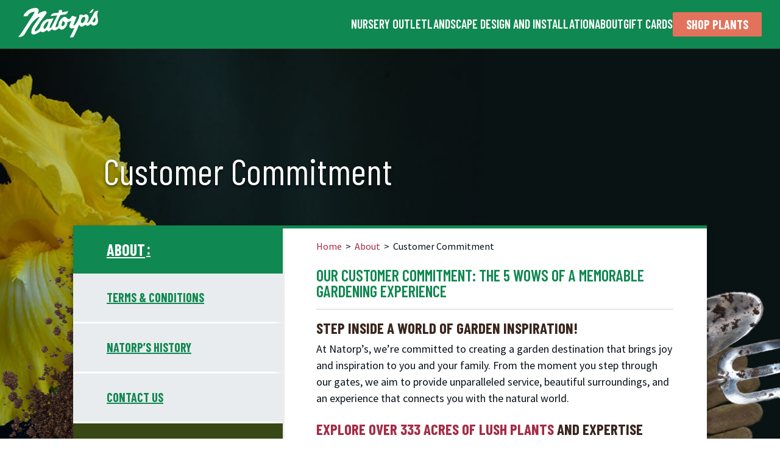

--- FILE ---
content_type: text/html; charset=UTF-8
request_url: https://www.natorp.com/about-natorps/customer-commitment/
body_size: 14730
content:
<!doctype html>
<!--[if IE 7]><html class="no-js ie ie7 lt-ie9 lt-ie8" lang="en-US"> <![endif]-->
<!--[if IE 8]><html class="no-js ie ie8 lt-ie9" lang="en-US"> <![endif]-->
<!--[if gt IE 8]><!-->
<html class="no-js" lang="en-US">
<!--<![endif]-->
<head>
    <meta charset="UTF-8">
<meta name="viewport" content="width=device-width">
<meta http-equiv="X-UA-Compatible" content="IE=edge,chrome=1">
<!--[if lt IE 9]>
<script src="/assets/js/vendor/html5shiv/dist/html5shiv.js"></script>
<![endif]-->



<!-- SEO -->
<meta name="description" content="Cincinnati&#039;s Place for Plants">

<!-- STYLES -->
<link rel="apple-touch-icon" sizes="57x57" href="/assets/img/favicons/apple-touch-icon-57x57.png">
<link rel="apple-touch-icon" sizes="114x114" href="/assets/img/favicons/apple-touch-icon-114x114.png">
<link rel="apple-touch-icon" sizes="72x72" href="/assets/img/favicons/apple-touch-icon-72x72.png">
<link rel="apple-touch-icon" sizes="144x144" href="/assets/img/favicons/apple-touch-icon-144x144.png">
<link rel="apple-touch-icon" sizes="60x60" href="/assets/img/favicons/apple-touch-icon-60x60.png">
<link rel="apple-touch-icon" sizes="120x120" href="/assets/img/favicons/apple-touch-icon-120x120.png">
<link rel="apple-touch-icon" sizes="76x76" href="/assets/img/favicons/apple-touch-icon-76x76.png">
<link rel="apple-touch-icon" sizes="152x152" href="/assets/img/favicons/apple-touch-icon-152x152.png">
<link rel="icon" type="image/png" href="/assets/img/favicons/favicon-196x196.png" sizes="196x196">
<link rel="icon" type="image/png" href="/assets/img/favicons/favicon-160x160.png" sizes="160x160">
<link rel="icon" type="image/png" href="/assets/img/favicons/favicon-96x96.png" sizes="96x96">
<link rel="icon" type="image/png" href="/assets/img/favicons/favicon-16x16.png" sizes="16x16">
<link rel="icon" type="image/png" href="/assets/img/favicons/favicon-32x32.png" sizes="32x32">
<meta name="msapplication-TileColor" content="#da532c">
<meta name="msapplication-TileImage" content="/assets/img/favicons/mstile-144x144.png">
<link rel="stylesheet" href="https://maxcdn.bootstrapcdn.com/font-awesome/4.5.0/css/font-awesome.min.css">
<meta name='robots' content='index, follow, max-image-preview:large, max-snippet:-1, max-video-preview:-1' />
	<style>img:is([sizes="auto" i], [sizes^="auto," i]) { contain-intrinsic-size: 3000px 1500px }</style>
	
	<!-- This site is optimized with the Yoast SEO plugin v26.3 - https://yoast.com/wordpress/plugins/seo/ -->
	<title>Customer Commitment: Natorp&#039;s 5 Wows</title>
	<meta name="description" content="Natorps Customer Commitment to delivering the highest quality plants and garden services to our Cincinnati customers. Serving Since 1916" />
	<link rel="canonical" href="https://www.natorp.com/about-natorps/customer-commitment/" />
	<meta property="og:locale" content="en_US" />
	<meta property="og:type" content="article" />
	<meta property="og:title" content="Customer Commitment: Natorp&#039;s 5 Wows" />
	<meta property="og:description" content="Natorps Customer Commitment to delivering the highest quality plants and garden services to our Cincinnati customers. Serving Since 1916" />
	<meta property="og:url" content="https://www.natorp.com/about-natorps/customer-commitment/" />
	<meta property="og:site_name" content="Natorps" />
	<meta property="article:publisher" content="https://www.facebook.com/pages/Natorps-Nursery-Outlet/61148701797" />
	<meta property="article:modified_time" content="2024-10-29T17:34:22+00:00" />
	<meta name="twitter:label1" content="Est. reading time" />
	<meta name="twitter:data1" content="2 minutes" />
	<script type="application/ld+json" class="yoast-schema-graph">{"@context":"https://schema.org","@graph":[{"@type":"WebPage","@id":"https://www.natorp.com/about-natorps/customer-commitment/","url":"https://www.natorp.com/about-natorps/customer-commitment/","name":"Customer Commitment: Natorp's 5 Wows","isPartOf":{"@id":"https://www.natorp.com/#website"},"datePublished":"2024-10-25T14:06:29+00:00","dateModified":"2024-10-29T17:34:22+00:00","description":"Natorps Customer Commitment to delivering the highest quality plants and garden services to our Cincinnati customers. Serving Since 1916","breadcrumb":{"@id":"https://www.natorp.com/about-natorps/customer-commitment/#breadcrumb"},"inLanguage":"en-US","potentialAction":[{"@type":"ReadAction","target":["https://www.natorp.com/about-natorps/customer-commitment/"]}]},{"@type":"BreadcrumbList","@id":"https://www.natorp.com/about-natorps/customer-commitment/#breadcrumb","itemListElement":[{"@type":"ListItem","position":1,"name":"Home","item":"https://www.natorp.com/"},{"@type":"ListItem","position":2,"name":"About","item":"https://www.natorp.com/about-natorps/"},{"@type":"ListItem","position":3,"name":"Customer Commitment"}]},{"@type":"WebSite","@id":"https://www.natorp.com/#website","url":"https://www.natorp.com/","name":"Natorps","description":"Cincinnati&#039;s Place for Plants","potentialAction":[{"@type":"SearchAction","target":{"@type":"EntryPoint","urlTemplate":"https://www.natorp.com/?s={search_term_string}"},"query-input":{"@type":"PropertyValueSpecification","valueRequired":true,"valueName":"search_term_string"}}],"inLanguage":"en-US"}]}</script>
	<!-- / Yoast SEO plugin. -->


<link rel='dns-prefetch' href='//www.natorp.com' />
<link rel='dns-prefetch' href='//js.braintreegateway.com' />
<link rel='dns-prefetch' href='//code.jquery.com' />
<link rel='dns-prefetch' href='//fonts.googleapis.com' />
		<!-- This site uses the Google Analytics by MonsterInsights plugin v9.9.0 - Using Analytics tracking - https://www.monsterinsights.com/ -->
							<script src="//www.googletagmanager.com/gtag/js?id=G-FT06510P8Z"  data-cfasync="false" data-wpfc-render="false" type="text/javascript" async></script>
			<script data-cfasync="false" data-wpfc-render="false" type="text/javascript">
				var mi_version = '9.9.0';
				var mi_track_user = true;
				var mi_no_track_reason = '';
								var MonsterInsightsDefaultLocations = {"page_location":"https:\/\/www.natorp.com\/about-natorps\/customer-commitment\/"};
								if ( typeof MonsterInsightsPrivacyGuardFilter === 'function' ) {
					var MonsterInsightsLocations = (typeof MonsterInsightsExcludeQuery === 'object') ? MonsterInsightsPrivacyGuardFilter( MonsterInsightsExcludeQuery ) : MonsterInsightsPrivacyGuardFilter( MonsterInsightsDefaultLocations );
				} else {
					var MonsterInsightsLocations = (typeof MonsterInsightsExcludeQuery === 'object') ? MonsterInsightsExcludeQuery : MonsterInsightsDefaultLocations;
				}

								var disableStrs = [
										'ga-disable-G-FT06510P8Z',
									];

				/* Function to detect opted out users */
				function __gtagTrackerIsOptedOut() {
					for (var index = 0; index < disableStrs.length; index++) {
						if (document.cookie.indexOf(disableStrs[index] + '=true') > -1) {
							return true;
						}
					}

					return false;
				}

				/* Disable tracking if the opt-out cookie exists. */
				if (__gtagTrackerIsOptedOut()) {
					for (var index = 0; index < disableStrs.length; index++) {
						window[disableStrs[index]] = true;
					}
				}

				/* Opt-out function */
				function __gtagTrackerOptout() {
					for (var index = 0; index < disableStrs.length; index++) {
						document.cookie = disableStrs[index] + '=true; expires=Thu, 31 Dec 2099 23:59:59 UTC; path=/';
						window[disableStrs[index]] = true;
					}
				}

				if ('undefined' === typeof gaOptout) {
					function gaOptout() {
						__gtagTrackerOptout();
					}
				}
								window.dataLayer = window.dataLayer || [];

				window.MonsterInsightsDualTracker = {
					helpers: {},
					trackers: {},
				};
				if (mi_track_user) {
					function __gtagDataLayer() {
						dataLayer.push(arguments);
					}

					function __gtagTracker(type, name, parameters) {
						if (!parameters) {
							parameters = {};
						}

						if (parameters.send_to) {
							__gtagDataLayer.apply(null, arguments);
							return;
						}

						if (type === 'event') {
														parameters.send_to = monsterinsights_frontend.v4_id;
							var hookName = name;
							if (typeof parameters['event_category'] !== 'undefined') {
								hookName = parameters['event_category'] + ':' + name;
							}

							if (typeof MonsterInsightsDualTracker.trackers[hookName] !== 'undefined') {
								MonsterInsightsDualTracker.trackers[hookName](parameters);
							} else {
								__gtagDataLayer('event', name, parameters);
							}
							
						} else {
							__gtagDataLayer.apply(null, arguments);
						}
					}

					__gtagTracker('js', new Date());
					__gtagTracker('set', {
						'developer_id.dZGIzZG': true,
											});
					if ( MonsterInsightsLocations.page_location ) {
						__gtagTracker('set', MonsterInsightsLocations);
					}
										__gtagTracker('config', 'G-FT06510P8Z', {"forceSSL":"true"} );
										window.gtag = __gtagTracker;										(function () {
						/* https://developers.google.com/analytics/devguides/collection/analyticsjs/ */
						/* ga and __gaTracker compatibility shim. */
						var noopfn = function () {
							return null;
						};
						var newtracker = function () {
							return new Tracker();
						};
						var Tracker = function () {
							return null;
						};
						var p = Tracker.prototype;
						p.get = noopfn;
						p.set = noopfn;
						p.send = function () {
							var args = Array.prototype.slice.call(arguments);
							args.unshift('send');
							__gaTracker.apply(null, args);
						};
						var __gaTracker = function () {
							var len = arguments.length;
							if (len === 0) {
								return;
							}
							var f = arguments[len - 1];
							if (typeof f !== 'object' || f === null || typeof f.hitCallback !== 'function') {
								if ('send' === arguments[0]) {
									var hitConverted, hitObject = false, action;
									if ('event' === arguments[1]) {
										if ('undefined' !== typeof arguments[3]) {
											hitObject = {
												'eventAction': arguments[3],
												'eventCategory': arguments[2],
												'eventLabel': arguments[4],
												'value': arguments[5] ? arguments[5] : 1,
											}
										}
									}
									if ('pageview' === arguments[1]) {
										if ('undefined' !== typeof arguments[2]) {
											hitObject = {
												'eventAction': 'page_view',
												'page_path': arguments[2],
											}
										}
									}
									if (typeof arguments[2] === 'object') {
										hitObject = arguments[2];
									}
									if (typeof arguments[5] === 'object') {
										Object.assign(hitObject, arguments[5]);
									}
									if ('undefined' !== typeof arguments[1].hitType) {
										hitObject = arguments[1];
										if ('pageview' === hitObject.hitType) {
											hitObject.eventAction = 'page_view';
										}
									}
									if (hitObject) {
										action = 'timing' === arguments[1].hitType ? 'timing_complete' : hitObject.eventAction;
										hitConverted = mapArgs(hitObject);
										__gtagTracker('event', action, hitConverted);
									}
								}
								return;
							}

							function mapArgs(args) {
								var arg, hit = {};
								var gaMap = {
									'eventCategory': 'event_category',
									'eventAction': 'event_action',
									'eventLabel': 'event_label',
									'eventValue': 'event_value',
									'nonInteraction': 'non_interaction',
									'timingCategory': 'event_category',
									'timingVar': 'name',
									'timingValue': 'value',
									'timingLabel': 'event_label',
									'page': 'page_path',
									'location': 'page_location',
									'title': 'page_title',
									'referrer' : 'page_referrer',
								};
								for (arg in args) {
																		if (!(!args.hasOwnProperty(arg) || !gaMap.hasOwnProperty(arg))) {
										hit[gaMap[arg]] = args[arg];
									} else {
										hit[arg] = args[arg];
									}
								}
								return hit;
							}

							try {
								f.hitCallback();
							} catch (ex) {
							}
						};
						__gaTracker.create = newtracker;
						__gaTracker.getByName = newtracker;
						__gaTracker.getAll = function () {
							return [];
						};
						__gaTracker.remove = noopfn;
						__gaTracker.loaded = true;
						window['__gaTracker'] = __gaTracker;
					})();
									} else {
										console.log("");
					(function () {
						function __gtagTracker() {
							return null;
						}

						window['__gtagTracker'] = __gtagTracker;
						window['gtag'] = __gtagTracker;
					})();
									}
			</script>
			
							<!-- / Google Analytics by MonsterInsights -->
		<script type="text/javascript">
/* <![CDATA[ */
window._wpemojiSettings = {"baseUrl":"https:\/\/s.w.org\/images\/core\/emoji\/16.0.1\/72x72\/","ext":".png","svgUrl":"https:\/\/s.w.org\/images\/core\/emoji\/16.0.1\/svg\/","svgExt":".svg","source":{"concatemoji":"https:\/\/www.natorp.com\/wp-includes\/js\/wp-emoji-release.min.js?ver=5d9e8205aff59fb54c62b8f20b82586a"}};
/*! This file is auto-generated */
!function(s,n){var o,i,e;function c(e){try{var t={supportTests:e,timestamp:(new Date).valueOf()};sessionStorage.setItem(o,JSON.stringify(t))}catch(e){}}function p(e,t,n){e.clearRect(0,0,e.canvas.width,e.canvas.height),e.fillText(t,0,0);var t=new Uint32Array(e.getImageData(0,0,e.canvas.width,e.canvas.height).data),a=(e.clearRect(0,0,e.canvas.width,e.canvas.height),e.fillText(n,0,0),new Uint32Array(e.getImageData(0,0,e.canvas.width,e.canvas.height).data));return t.every(function(e,t){return e===a[t]})}function u(e,t){e.clearRect(0,0,e.canvas.width,e.canvas.height),e.fillText(t,0,0);for(var n=e.getImageData(16,16,1,1),a=0;a<n.data.length;a++)if(0!==n.data[a])return!1;return!0}function f(e,t,n,a){switch(t){case"flag":return n(e,"\ud83c\udff3\ufe0f\u200d\u26a7\ufe0f","\ud83c\udff3\ufe0f\u200b\u26a7\ufe0f")?!1:!n(e,"\ud83c\udde8\ud83c\uddf6","\ud83c\udde8\u200b\ud83c\uddf6")&&!n(e,"\ud83c\udff4\udb40\udc67\udb40\udc62\udb40\udc65\udb40\udc6e\udb40\udc67\udb40\udc7f","\ud83c\udff4\u200b\udb40\udc67\u200b\udb40\udc62\u200b\udb40\udc65\u200b\udb40\udc6e\u200b\udb40\udc67\u200b\udb40\udc7f");case"emoji":return!a(e,"\ud83e\udedf")}return!1}function g(e,t,n,a){var r="undefined"!=typeof WorkerGlobalScope&&self instanceof WorkerGlobalScope?new OffscreenCanvas(300,150):s.createElement("canvas"),o=r.getContext("2d",{willReadFrequently:!0}),i=(o.textBaseline="top",o.font="600 32px Arial",{});return e.forEach(function(e){i[e]=t(o,e,n,a)}),i}function t(e){var t=s.createElement("script");t.src=e,t.defer=!0,s.head.appendChild(t)}"undefined"!=typeof Promise&&(o="wpEmojiSettingsSupports",i=["flag","emoji"],n.supports={everything:!0,everythingExceptFlag:!0},e=new Promise(function(e){s.addEventListener("DOMContentLoaded",e,{once:!0})}),new Promise(function(t){var n=function(){try{var e=JSON.parse(sessionStorage.getItem(o));if("object"==typeof e&&"number"==typeof e.timestamp&&(new Date).valueOf()<e.timestamp+604800&&"object"==typeof e.supportTests)return e.supportTests}catch(e){}return null}();if(!n){if("undefined"!=typeof Worker&&"undefined"!=typeof OffscreenCanvas&&"undefined"!=typeof URL&&URL.createObjectURL&&"undefined"!=typeof Blob)try{var e="postMessage("+g.toString()+"("+[JSON.stringify(i),f.toString(),p.toString(),u.toString()].join(",")+"));",a=new Blob([e],{type:"text/javascript"}),r=new Worker(URL.createObjectURL(a),{name:"wpTestEmojiSupports"});return void(r.onmessage=function(e){c(n=e.data),r.terminate(),t(n)})}catch(e){}c(n=g(i,f,p,u))}t(n)}).then(function(e){for(var t in e)n.supports[t]=e[t],n.supports.everything=n.supports.everything&&n.supports[t],"flag"!==t&&(n.supports.everythingExceptFlag=n.supports.everythingExceptFlag&&n.supports[t]);n.supports.everythingExceptFlag=n.supports.everythingExceptFlag&&!n.supports.flag,n.DOMReady=!1,n.readyCallback=function(){n.DOMReady=!0}}).then(function(){return e}).then(function(){var e;n.supports.everything||(n.readyCallback(),(e=n.source||{}).concatemoji?t(e.concatemoji):e.wpemoji&&e.twemoji&&(t(e.twemoji),t(e.wpemoji)))}))}((window,document),window._wpemojiSettings);
/* ]]> */
</script>
<style id='wp-emoji-styles-inline-css' type='text/css'>

	img.wp-smiley, img.emoji {
		display: inline !important;
		border: none !important;
		box-shadow: none !important;
		height: 1em !important;
		width: 1em !important;
		margin: 0 0.07em !important;
		vertical-align: -0.1em !important;
		background: none !important;
		padding: 0 !important;
	}
</style>
<link rel='stylesheet' id='wp-block-library-css' href='https://www.natorp.com/wp-includes/css/dist/block-library/style.min.css?ver=5d9e8205aff59fb54c62b8f20b82586a' type='text/css' media='all' />
<style id='classic-theme-styles-inline-css' type='text/css'>
/*! This file is auto-generated */
.wp-block-button__link{color:#fff;background-color:#32373c;border-radius:9999px;box-shadow:none;text-decoration:none;padding:calc(.667em + 2px) calc(1.333em + 2px);font-size:1.125em}.wp-block-file__button{background:#32373c;color:#fff;text-decoration:none}
</style>
<style id='global-styles-inline-css' type='text/css'>
:root{--wp--preset--aspect-ratio--square: 1;--wp--preset--aspect-ratio--4-3: 4/3;--wp--preset--aspect-ratio--3-4: 3/4;--wp--preset--aspect-ratio--3-2: 3/2;--wp--preset--aspect-ratio--2-3: 2/3;--wp--preset--aspect-ratio--16-9: 16/9;--wp--preset--aspect-ratio--9-16: 9/16;--wp--preset--color--black: #000000;--wp--preset--color--cyan-bluish-gray: #abb8c3;--wp--preset--color--white: #ffffff;--wp--preset--color--pale-pink: #f78da7;--wp--preset--color--vivid-red: #cf2e2e;--wp--preset--color--luminous-vivid-orange: #ff6900;--wp--preset--color--luminous-vivid-amber: #fcb900;--wp--preset--color--light-green-cyan: #7bdcb5;--wp--preset--color--vivid-green-cyan: #00d084;--wp--preset--color--pale-cyan-blue: #8ed1fc;--wp--preset--color--vivid-cyan-blue: #0693e3;--wp--preset--color--vivid-purple: #9b51e0;--wp--preset--gradient--vivid-cyan-blue-to-vivid-purple: linear-gradient(135deg,rgba(6,147,227,1) 0%,rgb(155,81,224) 100%);--wp--preset--gradient--light-green-cyan-to-vivid-green-cyan: linear-gradient(135deg,rgb(122,220,180) 0%,rgb(0,208,130) 100%);--wp--preset--gradient--luminous-vivid-amber-to-luminous-vivid-orange: linear-gradient(135deg,rgba(252,185,0,1) 0%,rgba(255,105,0,1) 100%);--wp--preset--gradient--luminous-vivid-orange-to-vivid-red: linear-gradient(135deg,rgba(255,105,0,1) 0%,rgb(207,46,46) 100%);--wp--preset--gradient--very-light-gray-to-cyan-bluish-gray: linear-gradient(135deg,rgb(238,238,238) 0%,rgb(169,184,195) 100%);--wp--preset--gradient--cool-to-warm-spectrum: linear-gradient(135deg,rgb(74,234,220) 0%,rgb(151,120,209) 20%,rgb(207,42,186) 40%,rgb(238,44,130) 60%,rgb(251,105,98) 80%,rgb(254,248,76) 100%);--wp--preset--gradient--blush-light-purple: linear-gradient(135deg,rgb(255,206,236) 0%,rgb(152,150,240) 100%);--wp--preset--gradient--blush-bordeaux: linear-gradient(135deg,rgb(254,205,165) 0%,rgb(254,45,45) 50%,rgb(107,0,62) 100%);--wp--preset--gradient--luminous-dusk: linear-gradient(135deg,rgb(255,203,112) 0%,rgb(199,81,192) 50%,rgb(65,88,208) 100%);--wp--preset--gradient--pale-ocean: linear-gradient(135deg,rgb(255,245,203) 0%,rgb(182,227,212) 50%,rgb(51,167,181) 100%);--wp--preset--gradient--electric-grass: linear-gradient(135deg,rgb(202,248,128) 0%,rgb(113,206,126) 100%);--wp--preset--gradient--midnight: linear-gradient(135deg,rgb(2,3,129) 0%,rgb(40,116,252) 100%);--wp--preset--font-size--small: 13px;--wp--preset--font-size--medium: 20px;--wp--preset--font-size--large: 36px;--wp--preset--font-size--x-large: 42px;--wp--preset--spacing--20: 0.44rem;--wp--preset--spacing--30: 0.67rem;--wp--preset--spacing--40: 1rem;--wp--preset--spacing--50: 1.5rem;--wp--preset--spacing--60: 2.25rem;--wp--preset--spacing--70: 3.38rem;--wp--preset--spacing--80: 5.06rem;--wp--preset--shadow--natural: 6px 6px 9px rgba(0, 0, 0, 0.2);--wp--preset--shadow--deep: 12px 12px 50px rgba(0, 0, 0, 0.4);--wp--preset--shadow--sharp: 6px 6px 0px rgba(0, 0, 0, 0.2);--wp--preset--shadow--outlined: 6px 6px 0px -3px rgba(255, 255, 255, 1), 6px 6px rgba(0, 0, 0, 1);--wp--preset--shadow--crisp: 6px 6px 0px rgba(0, 0, 0, 1);}:where(.is-layout-flex){gap: 0.5em;}:where(.is-layout-grid){gap: 0.5em;}body .is-layout-flex{display: flex;}.is-layout-flex{flex-wrap: wrap;align-items: center;}.is-layout-flex > :is(*, div){margin: 0;}body .is-layout-grid{display: grid;}.is-layout-grid > :is(*, div){margin: 0;}:where(.wp-block-columns.is-layout-flex){gap: 2em;}:where(.wp-block-columns.is-layout-grid){gap: 2em;}:where(.wp-block-post-template.is-layout-flex){gap: 1.25em;}:where(.wp-block-post-template.is-layout-grid){gap: 1.25em;}.has-black-color{color: var(--wp--preset--color--black) !important;}.has-cyan-bluish-gray-color{color: var(--wp--preset--color--cyan-bluish-gray) !important;}.has-white-color{color: var(--wp--preset--color--white) !important;}.has-pale-pink-color{color: var(--wp--preset--color--pale-pink) !important;}.has-vivid-red-color{color: var(--wp--preset--color--vivid-red) !important;}.has-luminous-vivid-orange-color{color: var(--wp--preset--color--luminous-vivid-orange) !important;}.has-luminous-vivid-amber-color{color: var(--wp--preset--color--luminous-vivid-amber) !important;}.has-light-green-cyan-color{color: var(--wp--preset--color--light-green-cyan) !important;}.has-vivid-green-cyan-color{color: var(--wp--preset--color--vivid-green-cyan) !important;}.has-pale-cyan-blue-color{color: var(--wp--preset--color--pale-cyan-blue) !important;}.has-vivid-cyan-blue-color{color: var(--wp--preset--color--vivid-cyan-blue) !important;}.has-vivid-purple-color{color: var(--wp--preset--color--vivid-purple) !important;}.has-black-background-color{background-color: var(--wp--preset--color--black) !important;}.has-cyan-bluish-gray-background-color{background-color: var(--wp--preset--color--cyan-bluish-gray) !important;}.has-white-background-color{background-color: var(--wp--preset--color--white) !important;}.has-pale-pink-background-color{background-color: var(--wp--preset--color--pale-pink) !important;}.has-vivid-red-background-color{background-color: var(--wp--preset--color--vivid-red) !important;}.has-luminous-vivid-orange-background-color{background-color: var(--wp--preset--color--luminous-vivid-orange) !important;}.has-luminous-vivid-amber-background-color{background-color: var(--wp--preset--color--luminous-vivid-amber) !important;}.has-light-green-cyan-background-color{background-color: var(--wp--preset--color--light-green-cyan) !important;}.has-vivid-green-cyan-background-color{background-color: var(--wp--preset--color--vivid-green-cyan) !important;}.has-pale-cyan-blue-background-color{background-color: var(--wp--preset--color--pale-cyan-blue) !important;}.has-vivid-cyan-blue-background-color{background-color: var(--wp--preset--color--vivid-cyan-blue) !important;}.has-vivid-purple-background-color{background-color: var(--wp--preset--color--vivid-purple) !important;}.has-black-border-color{border-color: var(--wp--preset--color--black) !important;}.has-cyan-bluish-gray-border-color{border-color: var(--wp--preset--color--cyan-bluish-gray) !important;}.has-white-border-color{border-color: var(--wp--preset--color--white) !important;}.has-pale-pink-border-color{border-color: var(--wp--preset--color--pale-pink) !important;}.has-vivid-red-border-color{border-color: var(--wp--preset--color--vivid-red) !important;}.has-luminous-vivid-orange-border-color{border-color: var(--wp--preset--color--luminous-vivid-orange) !important;}.has-luminous-vivid-amber-border-color{border-color: var(--wp--preset--color--luminous-vivid-amber) !important;}.has-light-green-cyan-border-color{border-color: var(--wp--preset--color--light-green-cyan) !important;}.has-vivid-green-cyan-border-color{border-color: var(--wp--preset--color--vivid-green-cyan) !important;}.has-pale-cyan-blue-border-color{border-color: var(--wp--preset--color--pale-cyan-blue) !important;}.has-vivid-cyan-blue-border-color{border-color: var(--wp--preset--color--vivid-cyan-blue) !important;}.has-vivid-purple-border-color{border-color: var(--wp--preset--color--vivid-purple) !important;}.has-vivid-cyan-blue-to-vivid-purple-gradient-background{background: var(--wp--preset--gradient--vivid-cyan-blue-to-vivid-purple) !important;}.has-light-green-cyan-to-vivid-green-cyan-gradient-background{background: var(--wp--preset--gradient--light-green-cyan-to-vivid-green-cyan) !important;}.has-luminous-vivid-amber-to-luminous-vivid-orange-gradient-background{background: var(--wp--preset--gradient--luminous-vivid-amber-to-luminous-vivid-orange) !important;}.has-luminous-vivid-orange-to-vivid-red-gradient-background{background: var(--wp--preset--gradient--luminous-vivid-orange-to-vivid-red) !important;}.has-very-light-gray-to-cyan-bluish-gray-gradient-background{background: var(--wp--preset--gradient--very-light-gray-to-cyan-bluish-gray) !important;}.has-cool-to-warm-spectrum-gradient-background{background: var(--wp--preset--gradient--cool-to-warm-spectrum) !important;}.has-blush-light-purple-gradient-background{background: var(--wp--preset--gradient--blush-light-purple) !important;}.has-blush-bordeaux-gradient-background{background: var(--wp--preset--gradient--blush-bordeaux) !important;}.has-luminous-dusk-gradient-background{background: var(--wp--preset--gradient--luminous-dusk) !important;}.has-pale-ocean-gradient-background{background: var(--wp--preset--gradient--pale-ocean) !important;}.has-electric-grass-gradient-background{background: var(--wp--preset--gradient--electric-grass) !important;}.has-midnight-gradient-background{background: var(--wp--preset--gradient--midnight) !important;}.has-small-font-size{font-size: var(--wp--preset--font-size--small) !important;}.has-medium-font-size{font-size: var(--wp--preset--font-size--medium) !important;}.has-large-font-size{font-size: var(--wp--preset--font-size--large) !important;}.has-x-large-font-size{font-size: var(--wp--preset--font-size--x-large) !important;}
:where(.wp-block-post-template.is-layout-flex){gap: 1.25em;}:where(.wp-block-post-template.is-layout-grid){gap: 1.25em;}
:where(.wp-block-columns.is-layout-flex){gap: 2em;}:where(.wp-block-columns.is-layout-grid){gap: 2em;}
:root :where(.wp-block-pullquote){font-size: 1.5em;line-height: 1.6;}
</style>
<link rel='stylesheet' id='bottom-css' href='https://www.natorp.com/wp-content/plugins/usdp-simplegallery/pikachoose/styles/bottom.css?ver=5d9e8205aff59fb54c62b8f20b82586a' type='text/css' media='all' />
<link rel='stylesheet' id='ppress-frontend-css' href='https://www.natorp.com/wp-content/plugins/wp-user-avatar/assets/css/frontend.min.css?ver=4.16.7' type='text/css' media='all' />
<link rel='stylesheet' id='ppress-flatpickr-css' href='https://www.natorp.com/wp-content/plugins/wp-user-avatar/assets/flatpickr/flatpickr.min.css?ver=4.16.7' type='text/css' media='all' />
<link rel='stylesheet' id='ppress-select2-css' href='https://www.natorp.com/wp-content/plugins/wp-user-avatar/assets/select2/select2.min.css?ver=5d9e8205aff59fb54c62b8f20b82586a' type='text/css' media='all' />
<link rel='stylesheet' id='natorps_styles_0-css' href='https://www.natorp.com/assets/css/main.min.css?04062017' type='text/css' media='all' />
<link rel='stylesheet' id='natorps_styles_1-css' href='https://fonts.googleapis.com/css2?family=Barlow+Condensed:wght@400;600;700&#038;family=Dosis:wght@300;400;500;700;800&#038;family=Playfair+Display:ital,wght@1,900&#038;family=Source+Sans+Pro:wght@400;600;700&#038;display=swap' type='text/css' media='all' />
<link rel='stylesheet' id='natorps_styles_2-css' href='https://www.natorp.com/assets/js/vendor/owl.carousel/dist/assets/owl.carousel.min.css' type='text/css' media='all' />
<script type="text/javascript" src="https://www.natorp.com/wp-content/plugins/google-analytics-for-wordpress/assets/js/frontend-gtag.min.js?ver=9.9.0" id="monsterinsights-frontend-script-js" async="async" data-wp-strategy="async"></script>
<script data-cfasync="false" data-wpfc-render="false" type="text/javascript" id='monsterinsights-frontend-script-js-extra'>/* <![CDATA[ */
var monsterinsights_frontend = {"js_events_tracking":"true","download_extensions":"doc,pdf,ppt,zip,xls,docx,pptx,xlsx","inbound_paths":"[]","home_url":"https:\/\/www.natorp.com","hash_tracking":"false","v4_id":"G-FT06510P8Z"};/* ]]> */
</script>
<script type="text/javascript" src="https://js.braintreegateway.com/web/dropin/1.26.0/js/dropin.min.js?ver=5d9e8205aff59fb54c62b8f20b82586a" id="braintreegateway-dropin-js"></script>
<script type="text/javascript" src="//code.jquery.com/jquery-1.11.0.min.js" id="jquery-js"></script>
<script>window.jQuery || document.write('<script src="/assets/js/vendor/jquery/jquery.min.js"><\/script>')</script><script type="text/javascript" src="https://www.natorp.com/wp-content/plugins/usdp-simplegallery/pikachoose/lib/jquery.jcarousel.min.js?ver=5d9e8205aff59fb54c62b8f20b82586a" id="jcarousel-js"></script>
<script type="text/javascript" src="https://www.natorp.com/wp-content/plugins/usdp-simplegallery/pikachoose/lib/jquery.pikachoose.min.js?ver=5d9e8205aff59fb54c62b8f20b82586a" id="pikachoose-js"></script>
<script type="text/javascript" src="https://www.natorp.com/wp-content/plugins/usdp-simplegallery/pikachoose/lib/jquery.touchwipe.min.js?ver=5d9e8205aff59fb54c62b8f20b82586a" id="touchwipe-js"></script>
<script type="text/javascript" src="https://www.natorp.com/wp-content/plugins/usdp-simplegallery/init.js?ver=5d9e8205aff59fb54c62b8f20b82586a" id="usdp_init-js"></script>
<script type="text/javascript" src="https://www.natorp.com/wp-content/plugins/wp-user-avatar/assets/flatpickr/flatpickr.min.js?ver=4.16.7" id="ppress-flatpickr-js"></script>
<script type="text/javascript" src="https://www.natorp.com/wp-content/plugins/wp-user-avatar/assets/select2/select2.min.js?ver=4.16.7" id="ppress-select2-js"></script>
<link rel="https://api.w.org/" href="https://www.natorp.com/wp-json/" /><link rel="alternate" title="JSON" type="application/json" href="https://www.natorp.com/wp-json/wp/v2/pages/1143" /><link rel="EditURI" type="application/rsd+xml" title="RSD" href="https://www.natorp.com/xmlrpc.php?rsd" />

<link rel='shortlink' href='https://www.natorp.com/?p=1143' />
<link rel="alternate" title="oEmbed (JSON)" type="application/json+oembed" href="https://www.natorp.com/wp-json/oembed/1.0/embed?url=https%3A%2F%2Fwww.natorp.com%2Fabout-natorps%2Fcustomer-commitment%2F" />
<link rel="alternate" title="oEmbed (XML)" type="text/xml+oembed" href="https://www.natorp.com/wp-json/oembed/1.0/embed?url=https%3A%2F%2Fwww.natorp.com%2Fabout-natorps%2Fcustomer-commitment%2F&#038;format=xml" />
<meta name="tec-api-version" content="v1"><meta name="tec-api-origin" content="https://www.natorp.com"><link rel="alternate" href="https://www.natorp.com/wp-json/tribe/events/v1/" />

<!-- Google Tag Manager -->
<script>(function(w,d,s,l,i){w[l]=w[l]||[];w[l].push({'gtm.start':
new Date().getTime(),event:'gtm.js'});var f=d.getElementsByTagName(s)[0],
j=d.createElement(s),dl=l!='dataLayer'?'&l='+l:'';j.async=true;j.src=
'https://www.googletagmanager.com/gtm.js?id='+i+dl;f.parentNode.insertBefore(j,f);
})(window,document,'script','dataLayer','GTM-MDD5PLH');</script>
<!-- End Google Tag Manager -->
        </head>
<body class="wp-singular page-template-default page page-id-1143 page-child parent-pageid-15 wp-theme-natorps tribe-no-js ">
    <!-- Google Tag Manager (noscript) -->
    <noscript><iframe src="https://www.googletagmanager.com/ns.html?id=GTM-MDD5PLH"
    height="0" width="0" style="display:none;visibility:hidden"></iframe></noscript>
    <!-- End Google Tag Manager (noscript) -->
    
    <a href="#main" class="btn btn-primary skipNav" id="skipNav" role="button">Skip to Main Content</a>
  

    <!-- START PAGE HEADER -->
        <header class="page-header">
  <nav>
    <!-- Logo -->
    <div class="logo">
      <a href="/"><img src="/assets/img/logo.svg" alt="Natorps"></a>
    </div>
    <ul class="nav-items">
              <li><a href="/plant-nursery-outlet/" class="menu-item menu-item-type-post_type menu-item-object-page menu-item-2085" >Nursery Outlet</a></li>
              <li><a href="/landscape-design-installation-cincinnati/" class="menu-item menu-item-type-post_type menu-item-object-page menu-item-3051" >Landscape Design and Installation</a></li>
              <li><a href="/about-natorps/" class="menu-item menu-item-type-post_type menu-item-object-page current-page-ancestor menu-item-2664" >About</a></li>
              <li><a href="https://plants.natorp.com/gift-cards" class="menu-item menu-item-type-custom menu-item-object-custom menu-item-2202" target="_blank">Gift Cards</a></li>
              <li><a href="https://plants.natorp.com" class="menu-item menu-item-type-custom menu-item-object-custom menu-item-1253 shop-plants-btn" target="_blank">Shop Plants</a></li>
          </ul>
    <button class="mobile-nav-toggle" onclick="window.toggleMobileNav()"><img src="/assets/img/hamburger-menu-icon.svg" alt="Navigation menu toggle"></button>
  </nav>
</header>

<div class="mobile-nav-wrapper" id="mobileNav">
  <nav class="mobile-nav">
    <header class="mobile-nav-header">
        <!-- Logo -->
        <div class="logo">
          <a href="/"><img src="/assets/img/logo-green.svg" alt="Natorps"></a>
        </div>
        <button class="mobile-nav-toggle " onclick="window.toggleMobileNav()"><img src="/assets/img/close.svg" alt="Navigation menu toggle"></button>   
    </header>
    <div class="content">
                          <a href="https://plants.natorp.com" class="menu-item menu-item-type-custom menu-item-object-custom menu-item-2663 shop-plants-btn" target="_blank">Shop Plants</a>
                    <ul class="links">
                  <li><a href="/plant-nursery-outlet/" class="menu-item menu-item-type-post_type menu-item-object-page menu-item-45">Nursery Outlet</a></li>
                  <li><a href="/landscape-design-installation-cincinnati/" class="menu-item menu-item-type-post_type menu-item-object-page menu-item-46">Landscape Design and Installation</a></li>
                  <li><a href="/plant-nursery-outlet/bulk-landscape-materials-cincinnati/" class="menu-item menu-item-type-post_type menu-item-object-page menu-item-47">Bulk Landscape Supply</a></li>
                  <li><a href="/plant-care/" class="menu-item menu-item-type-post_type menu-item-object-page menu-item-2660">Plant Care</a></li>
                  <li><a href="/plant-care/in-the-garden-blog/" class="menu-item menu-item-type-post_type menu-item-object-page menu-item-2661">In the Garden Blog</a></li>
                  <li><a href="/about-natorps/" class="menu-item menu-item-type-post_type menu-item-object-page current-page-ancestor menu-item-48">About</a></li>
                  <li><a href="/about-natorps/contact/" class="menu-item menu-item-type-post_type menu-item-object-page menu-item-149">Contact Us</a></li>
                  <li><a href="https://plants.natorp.com/gift-cards" class="menu-item menu-item-type-custom menu-item-object-custom menu-item-2634">Gift Cards</a></li>
                  <li><a href="https://plants.natorp.com/register" class="menu-item menu-item-type-custom menu-item-object-custom menu-item-2472">Plant Club</a></li>
                  <li><a href="/about-natorps/careers/" class="menu-item menu-item-type-post_type menu-item-object-page menu-item-2662">Careers</a></li>
              </ul>
      <div class="hours">
        <p><a href="https://www.natorp.com/plant-nursery-outlet/hours-directions/">Click Here for Natorp&#8217;s Current Hours.</a></p>

      </div>
      <div class="info">
        <p>Natorp&#8217;s Nursery<br />
8601 Snider Road<br />
Cincinnati, OH 45040<br />
<a href="tel:5133984769">(513) 398-4769</a></p>

        <a class="directions">Get Directions</a>
      </div>
    </div>
  </nav>
</div>        <!-- END PAGE HEADER -->

  <!-- START MAIN CONTENT -->
  <main id="main" role="main" class="page-content">

        <div class="page-headline" style="background-image: url(https://www.natorp.com/wp-content/uploads/yellowflower.jpg);">
    <div class="container">
        <h1 class="headline-title">Customer Commitment</h1>
                    </div>
</div>    
    
    <div class="content-background  ">
        <div class="content-shadow container">
            <div class="content-foreground row">
    <div class="one-third">
        <aside class="page-sidebar" id="main-random">
    <div class="widget widget_hier_page"><ul><li class="page_item page-item-15 page_item_has_children current_page_ancestor current_page_parent"><a href="https://www.natorp.com/about-natorps/">About</a>
<ul class='children'>
	<li class="page_item page-item-1509"><a href="https://www.natorp.com/about-natorps/term-of-conditions/">Terms &#038; Conditions</a></li>
	<li class="page_item page-item-2556"><a href="https://www.natorp.com/about-natorps/natorps-history/">Natorp&#8217;s History</a></li>
	<li class="page_item page-item-77"><a href="https://www.natorp.com/about-natorps/contact/">Contact Us</a></li>
	<li class="page_item page-item-1143 current_page_item"><a href="https://www.natorp.com/about-natorps/customer-commitment/" aria-current="page">Customer Commitment</a></li>
	<li class="page_item page-item-121"><a href="https://www.natorp.com/about-natorps/plant-guarantee/">Plant Guarantee</a></li>
	<li class="page_item page-item-75"><a href="https://www.natorp.com/about-natorps/in-the-news/">In the News</a></li>
	<li class="page_item page-item-76"><a href="https://www.natorp.com/about-natorps/careers/">Careers</a></li>
	<li class="page_item page-item-1349"><a href="https://www.natorp.com/about-natorps/virtual-tours/">Go Behind the Scenes at Natorp’s Nursery | Virtual Tour Experience</a></li>
</ul>
</li>
</ul></div>

    </aside>    </div>
    <div class="two-third">
        <div class="content-wrapper ">
                                    <div class="breadcrumbs">
    <!-- Breadcrumb NavXT 7.4.1 -->
<span typeof="v:Breadcrumb"><a rel="v:url" property="v:title" title="Go to Natorps." href="https://www.natorp.com" class="home">Home</a></span> <span class="breadcrumb-separator">&gt;</span> <span typeof="v:Breadcrumb"><a rel="v:url" property="v:title" title="Go to About." href="https://www.natorp.com/about-natorps/" class="post post-page">About</a></span> <span class="breadcrumb-separator">&gt;</span> <span typeof="v:Breadcrumb"><span property="v:title">Customer Commitment</span></span>
</div>
            <div class="content-inner">
                <h1>Our Customer Commitment: The 5 Wows of a Memorable Gardening Experience</h1>
<h2><strong>Step Inside a World of Garden Inspiration!</strong></h2>
<p>At Natorp&#8217;s, we’re committed to creating a garden destination that brings joy and inspiration to you and your family. From the moment you step through our gates, we aim to provide unparalleled service, beautiful surroundings, and an experience that connects you with the natural world.</p>
<h2><strong><a href="https://plants.natorp.com/">Explore Over 333 Acres of Lush Plants</a> and Expertise</strong></h2>
<p>Spanning an expansive 333 acres, Natorp&#8217;s is more than just a plant store; it&#8217;s a botanical adventure. Our expert horticulturists, with decades of experience, are here to share their passion for plants and answer all your gardening questions. Whether you&#8217;re a seasoned gardener or just starting, you&#8217;ll find the knowledge, tools, and plants to make your garden thrive.</p>
<p><iframe loading="lazy" title="Natorp&#039;s Nursery Outlet" width="500" height="281" src="https://www.youtube.com/embed/Hbew4HPpoGY?feature=oembed" frameborder="0" allow="accelerometer; autoplay; clipboard-write; encrypted-media; gyroscope; picture-in-picture; web-share" referrerpolicy="strict-origin-when-cross-origin" allowfullscreen></iframe></p>
<h2><strong>The Heart of Our Service: The 5 Wows</strong></h2>
<p>Our customer commitment is based on what we call the <strong>5 Wows</strong>—our promises to make every visit memorable:</p>
<ol>
<li><strong>A Warm Welcome</strong><span style="font-size: 16px;">– We greet you with a smile and a friendly face, ensuring that you feel at home.</span></li>
<li><strong>Expert Guidance</strong> – Our plant and tree experts offer expert advice tailored to your gardening needs and questions.</li>
<li><strong>Quality Plants and Products</strong> – Discover a wide variety of carefully selected, high-quality plants and gardening essentials.</li>
<li><strong>Family-Friendly Atmosphere</strong> – We create a space for the whole family to enjoy, with activities for children and garden lovers of all ages.</li>
<li><strong>Commitment to Sustainability</strong> – From eco-friendly practices to sustainable plant selections, we care for the environment as much as we care for our customers.</li>
</ol>
<h2><strong>Customer Commitment: A Legacy of Excellence for Over 100 Years</strong></h2>
<p>For over a century, [Your Garden Center’s Name] has been committed to serving our community with passion, knowledge, and dedication. This legacy of service means each visit offers plants and an opportunity to grow your gardening expertise.</p>
<h2><strong>Discover the 5 Wows Firsthand – <a href="https://www.natorp.com/plant-nursery-outlet/hours-directions/">Visit Us Today!</a></strong></h2>
<p>Join us for an exceptional experience, and let us show you the 5 Wows that define our customer commitment. Whether it’s a fun family outing or an afternoon of inspiration, we’re here to make your gardening dreams come true.</p>
<p>&nbsp;</p>

            </div>
            
            <aside class="page-sidebar" id="mobile-random">
                <div class="widget widget-random-cta">
                    <img src="" alt="" class="cta-graphic">
                    <div class="cta-content-wrapper">
                        <p class="cta-content"></p>
                    </div>
                </div>
            </aside>
            
        </div>
    </div>
</div>
        </div>
    </div>

  </main>
  <!-- END MAIN CONTENT -->

    
    <!-- START PAGE FOOTER -->
        
<footer>
    <div class="page-footer">
        <div class="container" style="max-width: 1450px;">
            <div class="info-col">
                <div class="logo">
                    <a href="/"><img src="/assets/img/logo.svg" alt="Natorps"></a>
                </div>
                <div class="info">
                    <p>Natorp&#8217;s Nursery<br />
8601 Snider Road<br />
Cincinnati, OH 45040<br />
<a href="tel:5133984769">(513) 398-4769</a></p>

                    <a href="https://www.google.com/maps/place/8601+Snider+Rd,+Mason,+OH+45040/@39.3136334,-84.3329769,17z/data=!3m1!4b1!4m6!3m5!1s0x88405718a10f38e1:0x85cde194752c3d1!8m2!3d39.3136334!4d-84.3329769!16s%2Fg%2F11bw3yhn8h" class="directions" target="_blank">Get Directions</a>
                    <p class="copyright copyright-desktop">&copy; 2026 Natorp’s. All Rights Reserved</p>
                </div>
            </div>
            <div class="hours-col">
                <div class="hours">
                    <p><a href="https://www.natorp.com/plant-nursery-outlet/hours-directions/">Click Here for Natorp&#8217;s Current Hours.</a></p>

                </div>
            </div>
            <div class="links-col">
                 <nav class="footer-primary-navigation">
                    <ul>
                                                <li><a href="/plant-nursery-outlet/" class="menu-item menu-item-type-post_type menu-item-object-page menu-item-45">Nursery Outlet</a></li>
                                                <li><a href="/landscape-design-installation-cincinnati/" class="menu-item menu-item-type-post_type menu-item-object-page menu-item-46">Landscape Design and Installation</a></li>
                                                <li><a href="/plant-nursery-outlet/bulk-landscape-materials-cincinnati/" class="menu-item menu-item-type-post_type menu-item-object-page menu-item-47">Bulk Landscape Supply</a></li>
                                                <li><a href="/plant-care/" class="menu-item menu-item-type-post_type menu-item-object-page menu-item-2660">Plant Care</a></li>
                                                <li><a href="/plant-care/in-the-garden-blog/" class="menu-item menu-item-type-post_type menu-item-object-page menu-item-2661">In the Garden Blog</a></li>
                                            </ul>
                </nav>
                <nav class="footer-primary-navigation">
                    <ul>
                                                <li><a href="/about-natorps/" class="menu-item menu-item-type-post_type menu-item-object-page current-page-ancestor menu-item-48">About</a></li>
                                                <li><a href="/about-natorps/contact/" class="menu-item menu-item-type-post_type menu-item-object-page menu-item-149">Contact Us</a></li>
                                                <li><a href="https://plants.natorp.com/gift-cards" class="menu-item menu-item-type-custom menu-item-object-custom menu-item-2634">Gift Cards</a></li>
                                                <li><a href="https://plants.natorp.com/register" class="menu-item menu-item-type-custom menu-item-object-custom menu-item-2472">Plant Club</a></li>
                                                <li><a href="/about-natorps/careers/" class="menu-item menu-item-type-post_type menu-item-object-page menu-item-2662">Careers</a></li>
                                            </ul>
                </nav>
            </div>
            <div class="extras-col">
                                                            <a href="https://plants.natorp.com" class="menu-item menu-item-type-custom menu-item-object-custom menu-item-2663 shop-plants-btn" target="_blank">Shop Plants</a>
                                                    <div class="social-media">
                    <a href="https://www.instagram.com/natorps/" target="_blank" aria-label="Natorps on LinkedIn"><img src="/assets/img/insta.svg" alt="Instagram logo"></a>
                    <a href="http://www.houzz.com/pro/natorps/natorps-landscape" target="_blank" aria-label="Natorps on Houzz"><img src="/assets/img/houzz.svg" alt="Houzz logo"></a>
                    <a href="https://www.facebook.com/pages/Natorps-Nursery-Outlet/61148701797" target="_blank" aria-label="Natorps on Facebook"><img src="/assets/img/facebook.svg" alt="Facebook logo"></a>
                    <a href="https://www.pinterest.com/natorps/" target="_blank" aria-label="Natorps on Pinterest"><img src="/assets/img/pinterest.svg" alt="Pinterest logo"></a>
                </div>
                <button class="scroll-to-top" aria-label="Scroll To Top">
                    <img src="/assets/img/scroll-to-top-icon.svg" alt="Up Arrow">
                    <p>Back To Top</p>
                </button>
                 <p class="copyright copyright-mobile">&copy; 2026 Natorp’s. All Rights Reserved</p>
            </div>
        </div>
    </div>
</footer>    
    <script type="speculationrules">
{"prefetch":[{"source":"document","where":{"and":[{"href_matches":"\/*"},{"not":{"href_matches":["\/wp-*.php","\/wp-admin\/*","\/wp-content\/uploads\/*","\/wp-content\/*","\/wp-content\/plugins\/*","\/wp-content\/themes\/natorps\/*","\/*\\?(.+)"]}},{"not":{"selector_matches":"a[rel~=\"nofollow\"]"}},{"not":{"selector_matches":".no-prefetch, .no-prefetch a"}}]},"eagerness":"conservative"}]}
</script>
		<script>
		( function ( body ) {
			'use strict';
			body.className = body.className.replace( /\btribe-no-js\b/, 'tribe-js' );
		} )( document.body );
		</script>
		<script> /* <![CDATA[ */var tribe_l10n_datatables = {"aria":{"sort_ascending":": activate to sort column ascending","sort_descending":": activate to sort column descending"},"length_menu":"Show _MENU_ entries","empty_table":"No data available in table","info":"Showing _START_ to _END_ of _TOTAL_ entries","info_empty":"Showing 0 to 0 of 0 entries","info_filtered":"(filtered from _MAX_ total entries)","zero_records":"No matching records found","search":"Search:","all_selected_text":"All items on this page were selected. ","select_all_link":"Select all pages","clear_selection":"Clear Selection.","pagination":{"all":"All","next":"Next","previous":"Previous"},"select":{"rows":{"0":"","_":": Selected %d rows","1":": Selected 1 row"}},"datepicker":{"dayNames":["Sunday","Monday","Tuesday","Wednesday","Thursday","Friday","Saturday"],"dayNamesShort":["Sun","Mon","Tue","Wed","Thu","Fri","Sat"],"dayNamesMin":["S","M","T","W","T","F","S"],"monthNames":["January","February","March","April","May","June","July","August","September","October","November","December"],"monthNamesShort":["January","February","March","April","May","June","July","August","September","October","November","December"],"monthNamesMin":["Jan","Feb","Mar","Apr","May","Jun","Jul","Aug","Sep","Oct","Nov","Dec"],"nextText":"Next","prevText":"Prev","currentText":"Today","closeText":"Done","today":"Today","clear":"Clear"}};/* ]]> */ </script><script type="text/javascript" src="https://www.natorp.com/wp-content/plugins/the-events-calendar/common/build/js/user-agent.js?ver=da75d0bdea6dde3898df" id="tec-user-agent-js"></script>
<script type="text/javascript" id="ppress-frontend-script-js-extra">
/* <![CDATA[ */
var pp_ajax_form = {"ajaxurl":"https:\/\/www.natorp.com\/wp-admin\/admin-ajax.php","confirm_delete":"Are you sure?","deleting_text":"Deleting...","deleting_error":"An error occurred. Please try again.","nonce":"e4834148b0","disable_ajax_form":"false","is_checkout":"0","is_checkout_tax_enabled":"0","is_checkout_autoscroll_enabled":"true"};
/* ]]> */
</script>
<script type="text/javascript" src="https://www.natorp.com/wp-content/plugins/wp-user-avatar/assets/js/frontend.min.js?ver=4.16.7" id="ppress-frontend-script-js"></script>
<script type="text/javascript" src="https://www.natorp.com/assets/js/main.min.js" id="natorps_scripts_0-js"></script>
<script type="text/javascript" src="https://www.natorp.com/assets/js/vendor/owl.carousel/dist/owl.carousel.js" id="natorps_scripts_1-js"></script>
<script type="text/javascript" src="https://www.natorp.com/assets/js/vendor/modernizr/modernizr.js" id="natorps_scripts_2-js"></script>
<script type="text/javascript" src="https://www.natorp.com/assets/js/vendor/cookie/cookie.js" id="natorps_scripts_3-js"></script>

    <!-- END PAGE FOOTER -->
    
    <div id="print-container"></div>

    <!-- Session Notices -->
                    <!-- User has seen Session Notice -->
    </body>
</html>
<!-- Dynamic page generated in 0.482 seconds. -->
<!-- Cached page generated by WP-Super-Cache on 2026-01-29 12:49:13 -->

<!-- super cache -->

--- FILE ---
content_type: text/css
request_url: https://www.natorp.com/wp-content/plugins/usdp-simplegallery/pikachoose/styles/bottom.css?ver=5d9e8205aff59fb54c62b8f20b82586a
body_size: 130
content:
@import url('base.css');
	
/* jCarousel Styles */
/*if you're not using the carousel you can delete everything below this */
.jcarousel-skin-pika .jcarousel-container-horizontal { padding: 15px 0; overflow:hidden;}
.jcarousel-skin-pika .jcarousel-clip-horizontal {height: 90px; width: 100%;}
.jcarousel-skin-pika .jcarousel-item-horizontal { margin-right: 10px;}



--- FILE ---
content_type: text/css
request_url: https://www.natorp.com/assets/css/main.min.css?04062017
body_size: 13469
content:
.skipNav{position:absolute;left:-10000px;font-size:20px;z-index:1000}.skipNav:focus{left:0}@media (prefers-reduced-motion:reduce){*,::before,::after{-webkit-animation-duration:.001s!important;animation-duration:.001s!important;-webkit-animation-iteration-count:1!important;animation-iteration-count:1!important;-webkit-transition-duration:.001s!important;transition-duration:.001s!important}}a:focus{outline:auto!important;outline-style:auto!important}@font-face{font-family:'natorps-icons';src:url("/assets/fonts/natorps-icons.eot");src:url("/assets/fonts/natorps-icons.eot?#iefix") format("embedded-opentype"),url("/assets/fonts/natorps-icons.woff") format("woff"),url("/assets/fonts/natorps-icons.ttf") format("truetype");font-weight:400;font-style:normal}.ff-source-sans-pro,.ff-source-sans-pro-semibold{font-family:'Source Sans Pro',sans-serif}.ff-source-sans-pro-semibold{font-weight:600}.ff-source-sans-pro-bold{font-family:'Source Sans Pro',sans-serif;font-weight:700}.ff-dosis,.ff-dosis-medium{font-family:'Dosis',sans-serif}.ff-dosis-medium{font-weight:500}.ff-dosis-bold{font-family:'Dosis',sans-serif;font-weight:700}.ff-dosis-extra-bold{font-family:'Dosis',sans-serif;font-weight:800}.ff-playfair-display{font-family:'Playfair Display',serif;font-weight:900;font-style:italic}.ff-barlow-condensed,.ff-barlow-condensed-semibold{font-family:'Barlow Condensed',sans-serif}.ff-barlow-condensed-semibold{font-weight:600}.ff-barlow-condensed-bold{font-family:'Barlow Condensed',sans-serif;font-weight:700}.ff-body{font-family:'Source Sans Pro',sans-serif}.ff-header{font-family:'Barlow Condensed',sans-serif;font-weight:600}.ff-icons{font-family:"natorps-icons"!important;content:attr(data-icon);font-style:normal!important;font-weight:400!important;font-variant:normal!important;text-transform:none!important;speak:none;line-height:1;-webkit-font-smoothing:antialiased;-moz-osx-font-smoothing:grayscale}article,aside,details,figcaption,figure,footer,header,hgroup,main,nav,section,summary{display:block}audio,canvas,video{display:inline-block}audio:not([controls]){display:none;height:0}[hidden],template{display:none}html{font-family:sans-serif;-ms-text-size-adjust:100%;-webkit-text-size-adjust:100%}a{background:0 0}a:active,a:hover{outline:0}h1{font-size:2em;margin:.67em 0}abbr[title]{border-bottom:1px dotted}b,strong{font-weight:700}dfn{font-style:italic}hr{-moz-box-sizing:content-box;-webkit-box-sizing:content-box;box-sizing:content-box}mark{background:#ff0;color:#000}code,kbd,pre,samp{font-family:monospace,serif;font-size:1em}pre{white-space:pre-wrap}q{quotes:"\201C" "\201D" "\2018" "\2019"}small{font-size:80%}sub,sup{font-size:75%;line-height:0;position:relative;vertical-align:baseline}sup{top:-.5em}sub{bottom:-.25em}img{border:0}svg:not(:root){overflow:hidden}figure{margin:0}fieldset{border:1px solid silver;margin:0 2px;padding:.35em .625em .75em}legend{border:0;padding:0}button{margin:0}input,select,textarea{font-family:inherit;font-size:100%;margin:0}button,input{line-height:normal}select{text-transform:none}button{cursor:pointer}html input[type="button"],input[type="reset"],input[type="submit"]{-webkit-appearance:button;cursor:pointer}button[disabled],html input[disabled]{cursor:default}input[type="checkbox"],input[type="radio"]{-webkit-box-sizing:border-box;-moz-box-sizing:border-box;box-sizing:border-box;padding:0}input[type="search"]{-webkit-appearance:textfield;-moz-box-sizing:content-box;-webkit-box-sizing:content-box;box-sizing:content-box}input[type="search"]::-webkit-search-cancel-button,input[type="search"]::-webkit-search-decoration{-webkit-appearance:none}button::-moz-focus-inner,input::-moz-focus-inner{border:0;padding:0}textarea{overflow:auto;vertical-align:top}table{border-collapse:collapse;border-spacing:0}.aligncenter{display:block;margin:0 auto}.alignleft{float:left}.alignright{float:right}figure.alignnone{margin-left:0;margin-right:0}.alignleft{margin-right:35px}.alignright{margin-left:35px}.gform_wrapper .ginput_container input[type="text"],.gform_wrapper .ginput_container textarea{border:1px solid #ddd;border-radius:4px}.clearfix:before,.clearfix:after{content:' ';display:table}.clearfix:after{clear:both}.absolute-center{position:absolute;top:0;right:0;bottom:0;left:0;margin:auto}.plain-button{-webkit-appearance:none;background:0 0;outline:none;border:none;padding:0}.plain-list{list-style-type:none;padding-left:0;margin-top:0;margin-bottom:0}.visually-hidden{position:absolute;overflow:hidden;clip:rect(0 0 0 0);height:1px;width:1px;margin:-1px;padding:0;border:0}.animate,.animate *{-webkit-transition:.2s all;transition:.2s all}.container{max-width:1040px;margin:0 auto}.container:before,.container:after{content:' ';display:table}.container:after{clear:both}.row{margin-left:-8px;margin-right:-8px;overflow-y:hidden}.one-half{width:50%}.one-half,.one-fourth{display:inline;float:left;padding:0 8px;min-height:1px}.one-fourth{width:25%}.three-fourth{width:75%}.three-fourth,.one-third{display:inline;float:left;padding:0 8px;min-height:1px}.one-third{width:33.33333333%}.two-third{width:66.66666667%}.two-third,.full-width{display:inline;float:left;padding:0 8px;min-height:1px}.full-width{width:100%}*,*:before,*:after{-webkit-box-sizing:border-box;-moz-box-sizing:border-box;box-sizing:border-box}html,body{margin:0;padding:0;min-height:100%}body{min-width:1056px;background:url(/assets/img/bg_beige_grunge.png);font-family:'Source Sans Pro',sans-serif;font-size:16px;line-height:1.38;color:#070f18;-webkit-font-smoothing:antialiased}h1{font-weight:600;line-height:1}h1,h2,h3,h4,h5,h6{font-family:'Barlow Condensed',sans-serif;color:#39261e}h5,h6{font-weight:600;line-height:1}h2{font-weight:700;margin:0 0 5px;text-transform:uppercase}h2,h3{font-size:25px;line-height:26px}h3,h4{font-weight:400;margin:0 0 10px;text-transform:uppercase}h4{font-size:18px;line-height:19px}p{margin:8px 0}a{text-decoration:none;color:#a52c46}a:hover{text-decoration:underline}hr{outline:none;border:none;height:1px;background:#cfcfcf}.button,[type="button"],[type="submit"],button{display:inline-block;padding:0 38px;border-radius:5px;border:none;-webkit-appearance:none;font-family:'Dosis',sans-serif;font-weight:700;font-size:14px;line-height:36px;text-transform:uppercase;text-align:center}.button:hover,[type="button"]:hover,[type="submit"]:hover,button:hover{text-decoration:none}.button.large,[type="button"].large,[type="submit"].large,button.large{font-size:16px;line-height:66px;padding:0 30px}.button,[type="button"],[type="submit"],button,.button.green,[type="button"].green,[type="submit"].green,button.green{color:#fff;background-color:#4a5f1f}.button:hover,[type="button"]:hover,[type="submit"]:hover,button:hover,.button.green:hover,[type="button"].green:hover,[type="submit"].green:hover,button.green:hover{background-color:#108851}.button.outline,[type="button"].outline,[type="submit"].outline,button.outline,.button.green.outline,[type="button"].green.outline,[type="submit"].green.outline,button.green.outline{border:2px solid #108851;background-color:transparent;color:#108851}.button.outline:hover,[type="button"].outline:hover,[type="submit"].outline:hover,button.outline:hover,.button.green.outline:hover,[type="button"].green.outline:hover,[type="submit"].green.outline:hover,button.green.outline:hover{background-color:#108851;color:#fff}.button.red,[type="button"].red,[type="submit"].red,button.red{color:#fff;background-color:#98012e}.button.red:hover,[type="button"].red:hover,[type="submit"].red:hover,button.red:hover{background-color:#a52c46}.button.white,[type="button"].white,[type="submit"].white,button.white{color:#a52c46;background-color:#fff}.button.white:hover,[type="button"].white:hover,[type="submit"].white:hover,button.white:hover{background-color:#a52c46;text-decoration:none;color:#fff}.gform_wrapper input[type=text],.gform_wrapper input[type=url],.gform_wrapper input[type=email],.gform_wrapper input[type=tel],.gform_wrapper input[type=number],.gform_wrapper input[type=password]{font-size:14px;padding:5px}.gform_wrapper select{font-size:14px}#gform_wrapper_7 #gform_fields_7 .gf_left_half,#gform_wrapper_7 #gform_fields_7 .gf_right_half{border:1px solid #000;width:48%;padding-right:0;min-height:220px}#gform_wrapper_7 #gform_fields_7 .gf_left_half .gfield_label,#gform_wrapper_7 #gform_fields_7 .gf_right_half .gfield_label{font-size:15px;padding:0 6px}#gform_wrapper_7 #gform_fields_7 .gf_left_half .gfield_description,#gform_wrapper_7 #gform_fields_7 .gf_right_half .gfield_description{font-size:10px;padding:0 10px 10px;border-bottom:1px solid #000}#gform_wrapper_7 #gform_fields_7 .gf_left_half .ginput_container,#gform_wrapper_7 #gform_fields_7 .gf_right_half .ginput_container{padding:10px;min-height:125px}#gform_wrapper_7 #gform_fields_7 .gf_right_half{border-left:none}#gform_wrapper_7.gf_browser_chrome .gfield_radio li input[type=radio]{margin-left:1px;margin-top:0}[data-icon]:before{content:attr(data-icon)}[data-icon]:before,[class^="icon-"]:before,[class*=" icon-"]:before{font-family:"natorps-icons"!important;font-style:normal!important;font-weight:400!important;font-variant:normal!important;text-transform:none!important;speak:none;line-height:1;-webkit-font-smoothing:antialiased;-moz-osx-font-smoothing:grayscale}.icon-calendar:before{content:'a'}.icon-chevron:before{content:'b'}.icon-clock:before{content:'c'}.icon-email:before{content:'d'}.icon-facebook-circle:before{content:'e'}.icon-houzz-circle:before{content:'f'}.icon-marker:before{content:'g'}.icon-phone:before{content:'h'}.icon-pinterest-circle:before{content:'i'}.icon-up-arrow:before{content:'j'}.icon-right-arrow:before{content:'k'}.icon-left-arrow:before{content:'l'}.icon-printer:before{content:'m'}.icon-twitter:before{content:'n'}.icon-facebook:before{content:'o'}.icon-printer-circle:before{content:'p'}.icon-twitter-circle:before{content:'q'}.fc .btn-container{display:-webkit-box;display:-webkit-flex;display:-ms-flexbox;display:flex;-webkit-box-orient:horizontal;-webkit-box-direction:normal;-webkit-flex-direction:row;-ms-flex-direction:row;flex-direction:row;-webkit-box-pack:start;-webkit-justify-content:flex-start;-ms-flex-pack:start;justify-content:flex-start;-webkit-box-align:center;-webkit-align-items:center;-ms-flex-align:center;align-items:center;margin:10px 0;gap:25px;width:-webkit-fit-content;width:-moz-fit-content;width:fit-content}.fc .btn{font-family:'Barlow Condensed',sans-serif;font-weight:600;font-size:20px;letter-spacing:0;text-decoration:none;text-transform:uppercase;padding:6px 18px;border-radius:2px;text-align:center}.fc .btn.btn-filled{background:#108851;color:#fff;border:2px solid #108851}.fc .btn.btn-filled:hover{background:#096538;border-color:#096538}.fc .btn.btn-filled:active{background:#096538;border-color:#096538}.fc .btn.btn-filled-inverse{background:#fff;color:#108851;border:2px solid #fff}.fc .btn.btn-filled-inverse:hover{background:#108851;color:#fff;border-color:#108851}.fc .btn.btn-filled-inverse:active{background:#108851;color:#fff;border-color:#108851}.fc .btn.btn-outline{color:#108851;border:2px solid #108851}.fc .btn.btn-outline:hover{background:#108851;color:#fff;border-color:#108851}.fc .btn.btn-outline-inverse{color:#fff;border:2px solid #fff}.fc .btn.btn-outline-inverse:hover{background:#fff;color:#108851;border-color:#fff}.fc .btn.btn-outline-inverse:active{background:#fff;color:#108851;border-color:#fff}.fc .btn:hover{cursor:pointer}@media (prefers-reduced-motion:no-preference){.fade-in-1{opacity:0;-webkit-animation:fadeIn 1s;animation:fadeIn 1s;-webkit-animation-fill-mode:forwards;animation-fill-mode:forwards}.fade-in-2{-webkit-animation:fadeIn 2s;animation:fadeIn 2s}.fade-in-2,.fade-in,.fade-in-3{opacity:0;-webkit-animation-fill-mode:forwards;animation-fill-mode:forwards}.fade-in,.fade-in-3{-webkit-animation:fadeIn 3s;animation:fadeIn 3s}.fade-in-4{-webkit-animation:fadeIn 4s;animation:fadeIn 4s}.fade-in-4,.fade-in-5{opacity:0;-webkit-animation-fill-mode:forwards;animation-fill-mode:forwards}.fade-in-5{-webkit-animation:fadeIn 5s;animation:fadeIn 5s}.delay_0_5{-webkit-animation-delay:.5s;animation-delay:.5s}.delay-1{-webkit-animation-delay:1s;animation-delay:1s}.delay-2{-webkit-animation-delay:2s;animation-delay:2s}.delay-3{-webkit-animation-delay:3s;animation-delay:3s}.delay-4{-webkit-animation-delay:4s;animation-delay:4s}.delay-5{-webkit-animation-delay:5s;animation-delay:5s}.ease-in-out{-webkit-animation-timing-function:ease-in-out;animation-timing-function:ease-in-out}.linear{-webkit-animation-timing-function:linear;animation-timing-function:linear}.ease-in{-webkit-animation-timing-function:ease-in;animation-timing-function:ease-in}}@-webkit-keyframes fadeIn{0%{opacity:0}100%{opacity:1}}@keyframes fadeIn{0%{opacity:0}100%{opacity:1}}.fc-hero{max-height:600px;height:100%}.fc-hero .row{margin:0;height:600px;padding:0 10%;-webkit-box-orient:horizontal;-webkit-flex-direction:row;-ms-flex-direction:row;flex-direction:row;-webkit-box-pack:start;-webkit-justify-content:flex-start;-ms-flex-pack:start;justify-content:flex-start;-webkit-box-align:center;-webkit-align-items:center;-ms-flex-align:center;align-items:center}.fc-hero .row,.fc-hero .row .content-container{display:-webkit-box;display:-webkit-flex;display:-ms-flexbox;display:flex;-webkit-box-direction:normal}.fc-hero .row .content-container{margin:auto 0;color:#fff;width:-webkit-fit-content;width:-moz-fit-content;width:fit-content;max-width:600px;-webkit-box-orient:vertical;-webkit-flex-direction:column;-ms-flex-direction:column;flex-direction:column;-webkit-box-pack:center;-webkit-justify-content:center;-ms-flex-pack:center;justify-content:center;-webkit-box-align:start;-webkit-align-items:flex-start;-ms-flex-align:start;align-items:flex-start;gap:30px;text-align:left}.fc-hero .row .content-container h1,.fc-hero .row .content-container h2,.fc-hero .row .content-container h3,.fc-hero .row .content-container h4,.fc-hero .row .content-container h5,.fc-hero .row .content-container h6,.fc-hero .row .content-container p{color:#fff}.fc-hero .row .content-container .heading{font-family:'Barlow Condensed',sans-serif;font-weight:600;letter-spacing:0;font-size:83px;color:#fff;line-height:81px;margin:0}.fc-hero .row .content-container .subheading{font-family:'Source Sans Pro',sans-serif;font-weight:600;font-size:20px;color:#fff;letter-spacing:0;margin:0}.fc-side-by-side{margin:0 auto;overflow:hidden}.fc-side-by-side .side-by-side-wrapper{display:-webkit-box;display:-webkit-flex;display:-ms-flexbox;display:flex;-webkit-box-pack:space-evenly;-webkit-justify-content:space-evenly;-ms-flex-pack:space-evenly;justify-content:space-evenly;-webkit-align-content:center;-ms-flex-line-pack:center;align-content:center;-webkit-flex-wrap:nowrap;-ms-flex-wrap:nowrap;flex-wrap:nowrap;text-align:center;-webkit-columns:2;-moz-columns:2;columns:2;height:100%;padding-top:25px;padding-bottom:25px}.fc-side-by-side .side-by-side-wrapper,.fc-side-by-side .side-by-side-wrapper.side-by-side-left{-webkit-box-orient:horizontal;-webkit-box-direction:normal;-webkit-flex-direction:row;-ms-flex-direction:row;flex-direction:row}.fc-side-by-side .side-by-side-wrapper.side-by-side-left{padding-left:10%;padding-right:5%}.fc-side-by-side .side-by-side-wrapper.side-by-side-right{-webkit-box-orient:horizontal;-webkit-box-direction:reverse;-webkit-flex-direction:row-reverse;-ms-flex-direction:row-reverse;flex-direction:row-reverse;padding-left:10%;padding-right:5%}.fc-side-by-side .side-by-side-wrapper .content{-webkit-box-flex:50%;-webkit-flex:50%;-ms-flex:50%;flex:50%;padding-top:75px;max-width:560px}.fc-side-by-side .side-by-side-wrapper .content .subheading{font-family:'Source Sans Pro',sans-serif;font-size:14px;color:#302614;letter-spacing:0;text-align:left;text-transform:uppercase;padding:0}.fc-side-by-side .side-by-side-wrapper .content .heading{font-family:'Barlow Condensed',sans-serif;font-weight:600;font-size:40px;color:#302614;letter-spacing:0;line-height:44px;text-align:left;margin:8px 0 10px}.fc-side-by-side .side-by-side-wrapper .content .subcontent{font-family:'Source Sans Pro',sans-serif;font-size:18px;color:#302614;letter-spacing:0;line-height:26px;text-align:left;margin:20px 0}.fc-side-by-side .side-by-side-wrapper .content .subcontent p{padding-bottom:10px}.fc-side-by-side .side-by-side-wrapper .content .subcontent a,.fc-side-by-side .side-by-side-wrapper .content .subcontent a:visited{font-weight:700;color:#108851}.fc-side-by-side .side-by-side-wrapper .content .subcontent a:hover,.fc-side-by-side .side-by-side-wrapper .content .subcontent a:visited:hover{opacity:.8;cursor:pointer}.fc-side-by-side .side-by-side-wrapper .content .subcontent .btn-container{padding-top:25px}.fc-side-by-side .side-by-side-wrapper .media{-webkit-box-flex:50%;-webkit-flex:50%;-ms-flex:50%;flex:50%;display:-webkit-box;display:-webkit-flex;display:-ms-flexbox;display:flex;-webkit-box-pack:center;-webkit-justify-content:center;-ms-flex-pack:center;justify-content:center;-webkit-box-align:center;-webkit-align-items:center;-ms-flex-align:center;align-items:center;overflow:visible}.fc-side-by-side .side-by-side-wrapper .media .layout{display:grid;grid-template-columns:repeat(12,1fr);position:relative}.fc-side-by-side .side-by-side-wrapper .media .layout .img{-webkit-box-shadow:7px 11px 24px rgba(0,0,0,.35);box-shadow:7px 11px 24px rgba(0,0,0,.35)}.fc-side-by-side .side-by-side-wrapper .media .layout.layout-one .primary-img-container{grid-row:1;grid-column:7/span 5;padding-top:14%;z-index:1}.fc-side-by-side .side-by-side-wrapper .media .layout.layout-one .primary-img-container .primary-img{width:100%;display:block}.fc-side-by-side .side-by-side-wrapper .media .layout.layout-one .secondary-img-container{grid-row:1;grid-column:4/span 4;padding-top:53%;z-index:3;margin-right:12%;margin-left:-12%;-webkit-animation-delay:1s;animation-delay:1s}.fc-side-by-side .side-by-side-wrapper .media .layout.layout-one .secondary-img-container .secondary-img{width:100%;display:block}.fc-side-by-side .side-by-side-wrapper .media .layout.layout-one .tertiary-img-container{grid-column:6/span 3;grid-row:1;padding-top:181%;z-index:2;margin-right:-13%;margin-left:13%;-webkit-animation-delay:.5s;animation-delay:.5s}.fc-side-by-side .side-by-side-wrapper .media .layout.layout-one .tertiary-img-container .tertiary-img{width:100%;display:block}.fc-side-by-side .side-by-side-wrapper .media .layout.layout-two .primary-img-container{grid-row:1;grid-column:1/span 6;padding-top:14%;z-index:2;-webkit-animation-delay:.5s;animation-delay:.5s}.fc-side-by-side .side-by-side-wrapper .media .layout.layout-two .primary-img-container .primary-img{width:100%;display:block}.fc-side-by-side .side-by-side-wrapper .media .layout.layout-two .secondary-img-container{grid-row:1;grid-column:6/span 4;padding-top:55%;z-index:1}.fc-side-by-side .side-by-side-wrapper .media .layout.layout-two .secondary-img-container .secondary-img{width:100%;display:block}.fc-side-by-side .side-by-side-wrapper .media .layout.layout-two .tertiary-img-container{grid-column:3/span 3;grid-row:1;padding-top:184%;z-index:3;margin-left:3%;margin-right:-3%;-webkit-animation-delay:1s;animation-delay:1s}.fc-side-by-side .side-by-side-wrapper .media .layout.layout-two .tertiary-img-container .tertiary-img{width:100%;display:block}.fc-side-by-side .side-by-side-wrapper .media .layout.layout-three .primary-img-container{grid-row:1;grid-column:2/span 9;padding-top:30%;z-index:1}.fc-side-by-side .side-by-side-wrapper .media .layout.layout-three .primary-img-container .primary-img{width:100%;display:block}.fc-side-by-side .side-by-side-wrapper .media .layout.layout-three .secondary-img-container{grid-row:1;grid-column:6/span 4;padding-top:14%;z-index:2;-webkit-animation-delay:1s;animation-delay:1s}.fc-side-by-side .side-by-side-wrapper .media .layout.layout-three .secondary-img-container .secondary-img{width:100%;display:block}.fc-side-by-side .side-by-side-wrapper .media .layout.layout-three .tertiary-img-container{grid-column:2/span 3;grid-row:1;padding-top:184%;z-index:3;margin-left:22%;margin-right:-22%;-webkit-animation-delay:.5s;animation-delay:.5s}.fc-side-by-side .side-by-side-wrapper .media .layout.layout-three .tertiary-img-container .tertiary-img{width:100%;display:block}.fc-callout{-webkit-background-size:cover;background-size:cover;padding:100px 5%}.fc-callout .heading{font-family:'Barlow Condensed',sans-serif;font-weight:600;letter-spacing:0;text-decoration:none;text-transform:uppercase;font-size:40px;color:#302614;text-align:center;line-height:44px}.fc-callout .subheading{font-size:14px;text-transform:uppercase}.fc-callout .subheading,.fc-callout .content{font-family:'Source Sans Pro',sans-serif;color:#302614;letter-spacing:0;text-align:center}.fc-callout .content{font-size:18px;line-height:26px;max-width:420px;margin:20px auto}.fc-callout .btn-container{margin:0 auto}main{margin-top:80px}.page-header{position:fixed;top:0;left:0;margin:0;width:100%;height:80px;z-index:10000;background-color:#108851;padding:0 15px}.page-header nav{display:-webkit-box;display:-webkit-flex;display:-ms-flexbox;display:flex;-webkit-box-orient:horizontal;-webkit-box-direction:normal;-webkit-flex-direction:row;-ms-flex-direction:row;flex-direction:row;-webkit-box-pack:justify;-webkit-justify-content:space-between;-ms-flex-pack:justify;justify-content:space-between;-webkit-box-align:center;-webkit-align-items:center;-ms-flex-align:center;align-items:center;width:100%;height:100%}.page-header nav .logo{display:inline-block;margin:0;text-align:center;padding:15px}.page-header nav .logo:hover{opacity:.8;cursor:pointer}.page-header nav .nav-items{display:-webkit-box;display:-webkit-flex;display:-ms-flexbox;display:flex;-webkit-box-orient:horizontal;-webkit-box-direction:normal;-webkit-flex-direction:row;-ms-flex-direction:row;flex-direction:row;-webkit-box-pack:end;-webkit-justify-content:flex-end;-ms-flex-pack:end;justify-content:flex-end;-webkit-box-align:center;-webkit-align-items:center;-ms-flex-align:center;align-items:center;gap:20px;margin:0;padding:15px}.page-header nav .nav-items li{list-style:none}.page-header nav .nav-items li a,.page-header nav .nav-items li a:visited{color:#fff;font-family:'Barlow Condensed',sans-serif;text-decoration:none;text-transform:uppercase;font-size:20px;font-weight:600;letter-spacing:0;padding:2px 0}.page-header nav .nav-items li a::after,.page-header nav .nav-items li a:visited::after{content:"";display:block;border-bottom:2px solid #fff;width:0%;-webkit-transition:all .5s ease-in-out;transition:all .5s ease-in-out}.page-header nav .nav-items li a.active,.page-header nav .nav-items li a:visited.active{border-bottom:2px solid #fff}.page-header nav .nav-items li a:hover,.page-header nav .nav-items li a:visited:hover{opacity:.8;cursor:pointer}.page-header nav .nav-items li a:hover::after,.page-header nav .nav-items li a:visited:hover::after{width:100%}.page-header nav .nav-items li a.shop-plants-btn,.page-header nav .nav-items li a:visited.shop-plants-btn{background:#e2725b;border-radius:2px;font-family:'Barlow Condensed',sans-serif;text-decoration:none;text-transform:uppercase;font-size:20px;font-weight:700;color:#fff;letter-spacing:0;padding:8px 22px}.page-header nav .nav-items li a.shop-plants-btn::after,.page-header nav .nav-items li a:visited.shop-plants-btn::after{content:none;display:none}.page-header nav .nav-items li a.shop-plants-btn:hover,.page-header nav .nav-items li a:visited.shop-plants-btn:hover{color:#fff;background-color:#88572A}.page-header nav .nav-items li a.shop-plants-btn:active,.page-header nav .nav-items li a:visited.shop-plants-btn:active{color:#fff;background-color:#88572A}.page-header nav .mobile-nav-toggle{display:none;background:0 0;width:-webkit-fit-content;width:-moz-fit-content;width:fit-content;padding:0;margin:0}.page-header nav .mobile-nav-toggle:hover{opacity:.8;cursor:pointer}.mobile-nav-wrapper{display:none;position:absolute;top:0;left:0;right:0;bottom:0;background-color:#fff;z-index:10000}.mobile-nav-wrapper .mobile-nav .mobile-nav-header{background-color:#fff;display:-webkit-box;display:-webkit-flex;display:-ms-flexbox;display:flex;-webkit-box-orient:horizontal;-webkit-box-direction:normal;-webkit-flex-direction:row;-ms-flex-direction:row;flex-direction:row;-webkit-box-pack:justify;-webkit-justify-content:space-between;-ms-flex-pack:justify;justify-content:space-between;-webkit-box-align:center;-webkit-align-items:center;-ms-flex-align:center;align-items:center;width:100%;height:100%;padding:15px 25px}.mobile-nav-wrapper .mobile-nav .mobile-nav-header .logo{display:inline-block;margin:0;text-align:center}.mobile-nav-wrapper .mobile-nav .mobile-nav-header .logo:hover{opacity:.8;cursor:pointer}.mobile-nav-wrapper .mobile-nav .mobile-nav-header .mobile-nav-toggle{display:-webkit-box;display:-webkit-flex;display:-ms-flexbox;display:flex;-webkit-box-pack:center;-webkit-justify-content:center;-ms-flex-pack:center;justify-content:center;-webkit-align-content:center;-ms-flex-line-pack:center;align-content:center;background:0 0;width:-webkit-fit-content;width:-moz-fit-content;width:fit-content;padding:0;margin:0}.mobile-nav-wrapper .mobile-nav .mobile-nav-header .mobile-nav-toggle:hover{opacity:.8;cursor:pointer}.mobile-nav-wrapper .mobile-nav .content{padding:25px;display:-webkit-box;display:-webkit-flex;display:-ms-flexbox;display:flex;-webkit-box-orient:vertical;-webkit-box-direction:normal;-webkit-flex-direction:column;-ms-flex-direction:column;flex-direction:column;-webkit-box-pack:center;-webkit-justify-content:center;-ms-flex-pack:center;justify-content:center;-webkit-box-align:start;-webkit-align-items:flex-start;-ms-flex-align:start;align-items:flex-start;gap:10px}.mobile-nav-wrapper .mobile-nav .content .shop-plants-btn{background:#e2725b;border-radius:2px;font-family:'Barlow Condensed',sans-serif;text-decoration:none;text-transform:uppercase;font-size:20px;font-weight:700;color:#fff;letter-spacing:0;padding:8px 22px;width:100%;display:block;text-align:center}.mobile-nav-wrapper .mobile-nav .content .shop-plants-btn:hover{color:#fff;background-color:#88572A;cursor:pointer}.mobile-nav-wrapper .mobile-nav .content .shop-plants-btn:active{color:#fff;background-color:#88572A}.mobile-nav-wrapper .mobile-nav .content .links{list-style:none;font-family:'Barlow Condensed',sans-serif;font-weight:600;font-size:20px;color:#108851;letter-spacing:0;line-height:31px;padding:0;text-transform:uppercase}.mobile-nav-wrapper .mobile-nav .content .links li a,.mobile-nav-wrapper .mobile-nav .content .links li a:visited{color:#108851}.mobile-nav-wrapper .mobile-nav .content .links li a.active,.mobile-nav-wrapper .mobile-nav .content .links li a:visited.active{text-decoration:underline!important}.mobile-nav-wrapper .mobile-nav .content .links li a:hover,.mobile-nav-wrapper .mobile-nav .content .links li a:visited:hover{opacity:.8;cursor:pointer}.mobile-nav-wrapper .mobile-nav .content .hours{line-height:24px}.mobile-nav-wrapper .mobile-nav .content .hours,.mobile-nav-wrapper .mobile-nav .content .info{font-family:'Barlow Condensed',sans-serif;font-weight:600;font-size:20px;color:#302614;letter-spacing:0}.mobile-nav-wrapper .mobile-nav .content .info a,.mobile-nav-wrapper .mobile-nav .content .info a:visited{color:#302614;text-decoration:underline}.mobile-nav-wrapper .mobile-nav .content .info a:hover,.mobile-nav-wrapper .mobile-nav .content .info a:visited:hover{cursor:pointer}.mobile-nav-wrapper .mobile-nav .content .info .directions{color:#302614}footer{z-index:1000;position:relative;margin-top:100px}.page-footer{z-index:9;background-color:#108851;color:#fff}.page-footer .container{position:relative;display:-webkit-box;display:-webkit-flex;display:-ms-flexbox;display:flex;-webkit-box-orient:horizontal;-webkit-box-direction:normal;-webkit-flex-direction:row;-ms-flex-direction:row;flex-direction:row;-webkit-box-pack:justify;-webkit-justify-content:space-between;-ms-flex-pack:justify;justify-content:space-between;-webkit-box-align:center;-webkit-align-items:center;-ms-flex-align:center;align-items:center;padding-bottom:15px;padding-left:25px;padding-right:25px}.page-footer .container .copyright-desktop{display:block;margin-top:15px}.page-footer .container .copyright-mobile{display:none}.page-footer .container .info-col{padding-top:15px;margin-top:15px;font-family:'Barlow Condensed',sans-serif;font-weight:600;font-size:20px;color:#fff;letter-spacing:0}.page-footer .container .info-col .info{margin-top:-25px}.page-footer .container .info-col .info .copyright{font-family:'Source Sans Pro',sans-serif;font-weight:600;font-size:14px;color:#fff;letter-spacing:0}.page-footer .container .info-col a,.page-footer .container .info-col a:visited{font-family:'Barlow Condensed',sans-serif;font-weight:600;font-size:20px;color:#fff;letter-spacing:0;text-transform:uppercase;text-decoration:underline}.page-footer .container .info-col a:hover,.page-footer .container .info-col a:visited:hover{opacity:.8;cursor:pointer}.page-footer .container .info-col .logo{display:block;background-color:#108851;margin-top:-75px;margin-left:-25px;width:-webkit-fit-content;width:-moz-fit-content;width:fit-content;padding:25px;border-radius:50%}.page-footer .container .hours-col{padding-top:0;margin-top:0;margin-left:3%;font-family:'Barlow Condensed',sans-serif;font-weight:600;font-size:20px;color:#fff;letter-spacing:0;line-height:32px}.page-footer .container .hours-col .hours{margin-top:-18px}.page-footer .links-col{-webkit-box-orient:horizontal;-webkit-flex-direction:row;-ms-flex-direction:row;flex-direction:row;-webkit-box-pack:end;-webkit-justify-content:flex-end;-ms-flex-pack:end;justify-content:flex-end;-webkit-box-align:center;-webkit-align-items:center;-ms-flex-align:center;align-items:center;gap:50px;margin:0 50px 0 auto}.page-footer .links-col,.page-footer .links-col .footer-primary-navigation ul{display:-webkit-box;display:-webkit-flex;display:-ms-flexbox;display:flex;-webkit-box-direction:normal}.page-footer .links-col .footer-primary-navigation ul{-webkit-box-orient:vertical;-webkit-flex-direction:column;-ms-flex-direction:column;flex-direction:column;-webkit-box-pack:center;-webkit-justify-content:center;-ms-flex-pack:center;justify-content:center;-webkit-box-align:start;-webkit-align-items:flex-start;-ms-flex-align:start;align-items:flex-start;list-style:none}.page-footer .links-col .footer-primary-navigation ul li a,.page-footer .links-col .footer-primary-navigation ul li a:visited{font-family:'Barlow Condensed',sans-serif;font-weight:600;font-size:20px;color:#fff;letter-spacing:0;line-height:31px;padding:0}.page-footer .links-col .footer-primary-navigation ul li a:hover,.page-footer .links-col .footer-primary-navigation ul li a:visited:hover{opacity:.8;cursor:pointer;text-decoration:none!important}.page-footer .links-col .footer-primary-navigation ul li a.active,.page-footer .links-col .footer-primary-navigation ul li a:visited.active{text-decoration:underline!important}.page-footer .extras-col{margin-top:50px}.page-footer .extras-col a,.page-footer .extras-col a:visited{font-family:'Barlow Condensed',sans-serif;font-weight:600;font-size:20px;color:#fff;letter-spacing:0;line-height:31px}.page-footer .extras-col a.shop-plants-btn,.page-footer .extras-col a:visited.shop-plants-btn{background:#e2725b;border-radius:2px;font-family:'Barlow Condensed',sans-serif;text-decoration:none;text-transform:uppercase;font-size:20px;font-weight:700;color:#fff;letter-spacing:0;padding:8px 22px;white-space:nowrap}.page-footer .extras-col a.shop-plants-btn:hover,.page-footer .extras-col a:visited.shop-plants-btn:hover{color:#fff;background-color:#88572A}.page-footer .extras-col a.shop-plants-btn:active,.page-footer .extras-col a:visited.shop-plants-btn:active{color:#fff;background-color:#88572A}.page-footer .extras-col .social-media{display:-webkit-box;display:-webkit-flex;display:-ms-flexbox;display:flex;-webkit-box-orient:horizontal;-webkit-box-direction:normal;-webkit-flex-direction:row;-ms-flex-direction:row;flex-direction:row;-webkit-box-pack:space-evenly;-webkit-justify-content:space-evenly;-ms-flex-pack:space-evenly;justify-content:space-evenly;-webkit-box-align:center;-webkit-align-items:center;-ms-flex-align:center;align-items:center;padding:15px 5px}.page-footer .extras-col .social-media a:hover,.page-footer .extras-col .social-media a:visited:hover{opacity:.8;cursor:pointer}.page-footer .extras-col .scroll-to-top{-webkit-appearance:none;background:0 0;outline:none;border:none;padding:0;display:block;color:#fff;font-size:75px;margin:0 auto;height:-webkit-fit-content;height:-moz-fit-content;height:fit-content}.page-footer .extras-col .scroll-to-top:hover{opacity:.8}.page-footer .extras-col .scroll-to-top p{font-family:'Source Sans Pro',sans-serif;font-weight:600;font-size:14px;color:#fff;letter-spacing:0;padding:0;margin:0}.page-headline{height:670px;padding-top:165px;background:url(/assets/img/hero_default.jpg) no-repeat center top;-webkit-background-size:cover;background-size:cover}.page-headline .container{padding-left:50px;padding-right:50px}.page-headline .headline-title,.page-headline .headline-subtitle{margin:0;color:#fff;text-shadow:0 3px 4px rgba(0,0,0,.6)}.page-headline .headline-description{color:#fff;text-shadow:0 3px 4px rgba(0,0,0,.6)}.page-headline .headline-title{font-size:60px;line-height:70px;font-weight:300}.page-headline .headline-subtitle{font-size:26px;line-height:35px}.page-headline .headline-description{font-size:26px;line-height:35px;font-family:'Dosis',sans-serif;margin:20px 0 0;font-weight:400}.page-headline .headline-description cite{font-family:'Source Sans Pro',sans-serif;font-size:18px;font-weight:700;font-style:normal;text-transform:uppercase;letter-spacing:2px}.page-headline .headline-description cite:before{content:'- '}.page-sidebar{position:relative;margin-right:-8px}@media (max-width:1024px){.page-sidebar{display:none!important}}.page-sidebar .widget{margin:30px 0}.page-sidebar .widget_hier_page{margin-top:0}.page-sidebar .widget_hier_page ul{list-style-type:none;padding-left:0;margin-top:0;margin-bottom:0}.page-sidebar .widget_hier_page a{display:block;margin-bottom:3px;padding:26px 55px;background-color:#e9ecee;font-family:'Barlow Condensed',sans-serif;font-size:20px;font-weight:700;text-transform:uppercase;text-decoration:none;color:#108851}.page-sidebar .widget_hier_page>ul>li>a{margin-bottom:0;padding-top:22px;padding-bottom:22px;font-size:26px}.page-sidebar .widget_hier_page>ul>li>a:after{position:relative;top:-2px;left:2px;content:':'}.page-sidebar .widget_hier_page>ul>li>ul>li>ul a,.page-sidebar .widget_hier_page>ul>li>ul>li>ul a:hover{background-color:transparent}.page-sidebar .widget_hier_page>ul>li>ul>li.current_page_parent>a,.page-sidebar .widget_hier_page>ul>li>ul>li.current_page_item>a,.page-sidebar .widget_hier_page>ul>li>ul>li>a:hover{background-color:#374716;color:#fff}.page-sidebar .widget_hier_page>ul>li>ul>li>ul{margin-top:-3px}.page-sidebar .widget_hier_page>ul>li>ul>li>ul>li>a{position:relative;padding-top:10px;padding-bottom:10px;color:#a87735}.page-sidebar .widget_hier_page>ul>li>ul>li>ul>li>a:after{content:'';position:absolute;bottom:0;left:55px;right:55px;height:1px;background-color:#7f7f7f}.page-sidebar .widget_hier_page>ul>li>ul>li>ul>li.current_page_item>a,.page-sidebar .widget_hier_page>ul>li>ul>li>ul>li>a:hover{color:#7f7f7f}.page-sidebar .widget_hier_page>ul>li>ul>li>ul>li:last-child>a:after{display:none}.page-sidebar .widget_hier_page>ul>li>ul>li>ul>li>ul{padding:6px 0}.page-sidebar .widget_hier_page>ul>li>ul>li>ul>li>ul>li>a{position:relative;padding-top:3px;padding-bottom:0;padding-left:84px;line-height:1;color:#4a5f1f}.page-sidebar .widget_hier_page>ul>li>ul>li>ul>li>ul>li>a:before{content:' - ';position:absolute;top:0;left:68px}.page-sidebar .widget_hier_page>ul>li>ul>li>ul>li>ul>li.current_page_item a,.page-sidebar .widget_hier_page>ul>li>ul>li>ul>li>ul>li>a:hover{color:#7f7f7f}.page-sidebar .widget_hier_page>ul>li>a,.page-sidebar .widget_hier_page>ul>li.current_page_item>a,.page-sidebar .widget_hier_page>ul>li>a:hover,.page-sidebar .widget_hier_page>ul>li.current_page_item>a:hover{background-color:#108851;color:#fff}.page-sidebar .widget-random-cta{width:68%;margin-left:auto;margin-right:auto;-webkit-box-shadow:0 2px 5px 1px rgba(0,0,0,.2);box-shadow:0 2px 5px 1px rgba(0,0,0,.2)}.page-sidebar .widget-random-cta .cta-graphic{display:block;width:100%;height:auto}.page-sidebar .widget-random-cta .cta-content-wrapper{padding:8px}.page-sidebar .widget-random-cta .cta-content{margin:4px 0 14px;font-family:'Source Sans Pro',sans-serif;font-weight:600;font-size:16px;line-height:1.3125}.page-sidebar .widget-random-cta .cta-content:before{content:'> ';color:#98012e}.page-sidebar .widget-random-cta .cta-link{display:block;width:100%}.content-background{position:relative;z-index:10;margin:-380px auto 0;background:url(/assets/img/bg_plants.png) no-repeat center 12px}.content-background.offset-headline-subtitle{margin-top:-340px}.content-background.offset-headline-description{margin-top:-205px}.content-background .content-shadow{position:relative;z-index:10;-webkit-box-shadow:0 3px 8px 2px rgba(0,0,0,.25);box-shadow:0 3px 8px 2px rgba(0,0,0,.25)}#main p a,.page-footer p a,#main li a,.page-footer li a,#main ol a,.page-footer ol a{text-decoration:underline}#main p a:hover,.page-footer p a:hover,#main li a:hover,.page-footer li a:hover,#main ol a:hover,.page-footer ol a:hover{text-decoration:none!important}.footer-primary-navigation li a{text-decoration:none!important}.footer-primary-navigation li a:hover{text-decoration:underline!important}#mobile-random,.mobile-only{display:none}.not-mobile{display:inline}body.admin-bar .page-header{top:32px}body{position:relative}.modal-backdrop{top:0;bottom:0;background-color:rgba(255,255,255,.92);z-index:9999}.modal-backdrop,.plant-library-modal{display:none;position:absolute;right:0;left:0}.plant-library-modal{top:125px;z-index:99999;max-width:850px;width:80%;margin:0 auto;background:#fff;-webkit-box-shadow:0 5px 15px 0 rgba(0,0,0,.2);box-shadow:0 5px 15px 0 rgba(0,0,0,.2)}.plant-library-modal:focus{outline:none}.plant-library-modal .modal-content .one-third{padding:0}@media screen and (max-width:1023px){.plant-library-modal .modal-content .one-third{display:none}}.plant-library-modal .modal-content .one-third .image-wrapper{position:relative;width:100%;height:auto;min-height:530px;-webkit-background-size:cover;background-size:cover;background-position:center}.plant-library-modal .modal-content .one-third .image-wrapper img{width:100%;height:auto}.plant-library-modal .modal-content .copy-wrap{position:relative;padding-top:16px;padding-left:45px;padding-right:20px}@media screen and (max-width:1023px){.plant-library-modal .modal-content .copy-wrap{padding-bottom:20px}}@media screen and (max-width:768px){.plant-library-modal .modal-content .copy-wrap{padding-left:22px}}.plant-library-modal .modal-content .copy-wrap .close-button{text-align:right;margin-bottom:50px}@media screen and (max-width:768px){.plant-library-modal .modal-content .copy-wrap .close-button{margin-bottom:30px}}.plant-library-modal .modal-content .copy-wrap .close-button img{cursor:pointer}.plant-library-modal .modal-content .copy-wrap h3{font-weight:400;font-size:20px;color:#111;letter-spacing:.5px;margin-bottom:14px}.plant-library-modal .modal-content .copy-wrap h3 span{margin-right:10px}.plant-library-modal .modal-content .copy-wrap h1{font-size:48px;color:#111;letter-spacing:0;line-height:48px;text-transform:uppercase;font-weight:700;margin-top:0}@media screen and (max-width:768px){.plant-library-modal .modal-content .copy-wrap h1{font-size:38px}}.plant-library-modal .modal-content .copy-wrap p{font-weight:400;font-size:18px;color:#111;letter-spacing:0}@media screen and (max-width:768px){.plant-library-modal .modal-content .copy-wrap p{font-size:16px}}.plant-library-modal .modal-content .copy-wrap a.button{font-weight:600;font-size:18px;color:#fff;letter-spacing:0;background-color:#009F5E;text-transform:none;line-height:23px;padding:12px 43px;margin-top:40px;margin-bottom:70px;-webkit-transition:all .4s ease;transition:all .4s ease}@media screen and (max-width:768px){.plant-library-modal .modal-content .copy-wrap a.button{padding:12px 0;display:block;margin-bottom:50px}}.plant-library-modal .modal-content .copy-wrap a.button:hover{background-color:#008645}.plant-library-modal .modal-content .copy-wrap a.close-modal{display:block;position:absolute;bottom:0;font-weight:400;font-size:16px;color:#A6A5A5;letter-spacing:0;text-decoration:underline}@media screen and (max-width:1023px){.plant-library-modal .modal-content .copy-wrap a.close-modal{position:relative}}.plant-library-modal .modal-content .copy-wrap a.close-modal:hover{text-decoration:none}.content-foreground:before{content:'';position:absolute;top:0;right:0;bottom:0;left:0;background:#fff;background:-webkit-gradient(linear,left top,right top,from(#fff),color-stop(31.333%,#fff),color-stop(33.333%,#eaeaea),color-stop(33.333%,#fff));background:-webkit-linear-gradient(left,#fff,#fff 31.333%,#eaeaea 33.333%,#fff 33.333%);background:linear-gradient(to right,#fff,#fff 31.333%,#eaeaea 33.333%,#fff 33.333%)}.content-wrapper{position:relative;margin-left:-8px;padding:0 55px 55px;min-height:800px;border-top:5px solid #108851}.content-wrapper.has-thumbnail{padding-top:220px}.content-wrapper .page-thumbnail{position:absolute;top:0;left:0;right:8px;overflow:hidden;display:block;width:100%;height:220px}.content-wrapper .breadcrumbs{margin:18px 0}.content-wrapper .breadcrumb-separator{display:inline-block;margin:0 3px}.content-inner{font-size:18px;line-height:1.5}.content-inner h1{font-size:26px;text-transform:uppercase;color:#108851}.content-inner>header:first-child h1,.content-inner>h1:first-child{margin-top:0;border-bottom:1px solid #cfcfcf;padding:6px 0 16px}.content-inner p{margin-bottom:24px}.content-inner .alignleft,.content-inner .alignright{margin-top:6px;margin-bottom:6px}.content-inner .alignleft{margin-right:16px}.content-inner .alignright{margin-left:16px}.blog .blog-post-preview{margin-top:25px}.blog .blog-post-preview .row{margin-left:-10px;margin-right:-10px}.blog .blog-post-preview .one-fourth,.blog .blog-post-preview .three-fourth{padding-left:10px;padding-right:10px}.blog .blog-post-preview .post-title{margin:0;font-size:30px;line-height:1}.blog .blog-post-preview .post-title a{color:#98012e}.blog .blog-post-preview .post-title a:hover{text-decoration:none;color:#cb013d}.blog .blog-post-preview .post-meta{text-align:right}.blog .blog-post-preview .post-date{font-family:'Dosis',sans-serif;font-size:20px;font-weight:700;line-height:30px;text-transform:uppercase;color:#7f7f7f}.blog .blog-post-preview .post-author{margin-top:20px;font-size:12px;line-height:1.25;text-transform:uppercase}.blog .blog-post-preview .post-author-link{color:#108851}.blog .blog-post-preview .continue-reading{font-family:'Barlow Condensed',sans-serif;font-weight:700;text-transform:uppercase;text-decoration:none;color:#98012e}.blog .blog-post-preview .continue-reading:hover{color:#cb013d}.blog .blog-post-preview .continue-reading:after{position:relative;left:2px;top:2px;font-family:"natorps-icons"!important;font-style:normal!important;font-weight:400!important;font-variant:normal!important;text-transform:none!important;speak:none;line-height:1;-webkit-font-smoothing:antialiased;-moz-osx-font-smoothing:grayscale;content:'k'}.single .post-author .avatar{float:left;margin-right:24px;border-radius:50%}.single .post-content{padding-bottom:15px}.single .post-meta{line-height:1;padding-top:30px}.single .post-author hr{margin:14px 0 12px;width:50px}.single .post-author-name{display:inline-block;padding-bottom:4px;font-weight:700;text-transform:uppercase;text-decoration:none;color:#070f18}.single .post-author-title{font-size:16px;font-style:italic;color:#7f7f7f}.single .post-date{font-size:14px;text-transform:uppercase;color:#7f7f7f}.single .post-share{text-align:right}.single .post-share a{margin-left:6px;font-size:44px;text-decoration:none;color:#a0a1a3}.single .post-share a:hover{color:#babbbc}.single .post-navigation{margin-top:44px;font-family:'Barlow Condensed',sans-serif;font-weight:700;text-transform:uppercase}.single .post-navigation-previous,.single .post-navigation-next{line-height:1.1;text-decoration:none}.single .post-navigation-previous:hover .post-navigation-title,.single .post-navigation-next:hover .post-navigation-title{color:#15b66c}.single .post-navigation-previous .post-navigation-title{padding-left:20px}.single .post-navigation-previous .post-navigation-title:before{left:0;content:'l'}.single .post-navigation-next{text-align:right}.single .post-navigation-next .post-navigation-title{padding-right:20px}.single .post-navigation-next .post-navigation-title:before{right:0;content:'k'}.single .post-navigation-label{margin-bottom:8px;font-size:26px;color:#7f7f7f}.single .post-navigation-title{position:relative;color:#108851}.single .post-navigation-title:before{position:absolute;top:0;font-family:"natorps-icons"!important;content:attr(data-icon);font-style:normal!important;font-weight:400!important;font-variant:normal!important;text-transform:none!important;speak:none;-webkit-font-smoothing:antialiased;-moz-osx-font-smoothing:grayscale;font-size:16px;line-height:18px}.page-template-template-grid-navigation-php .content-wrapper{padding:0}.page-template-template-grid-navigation-php .grid-navigation-items{list-style-type:none;padding-left:0;display:-webkit-box;display:-webkit-flex;display:-ms-flexbox;display:flex;-webkit-flex-wrap:wrap;-ms-flex-wrap:wrap;flex-wrap:wrap;max-width:700px;margin:0 auto}.page-template-template-grid-navigation-php .grid-navigation-items .grid-navigation-item{width:50%;height:40vh}.page-template-template-grid-navigation-php .grid-navigation-items .grid-navigation-item .grid-navigation-item-link{height:100%;display:-webkit-box;display:-webkit-flex;display:-ms-flexbox;display:flex;-webkit-box-orient:vertical;-webkit-box-direction:normal;-webkit-flex-direction:column;-ms-flex-direction:column;flex-direction:column;-webkit-box-pack:center;-webkit-justify-content:center;-ms-flex-pack:center;justify-content:center;-webkit-box-align:center;-webkit-align-items:center;-ms-flex-align:center;align-items:center;position:relative;-webkit-background-size:cover;background-size:cover;background-position:center;background-repeat:no-repeat;text-decoration:none!important}.page-template-template-grid-navigation-php .grid-navigation-items .grid-navigation-item .grid-navigation-item-link .grid-navigation-item-title{width:100%;margin:auto 0 0;text-align:center;padding:9px 0;background-color:#a87735;background-color:rgba(168,119,53,.9);font-size:25px;line-height:1;text-shadow:0 3px 4px rgba(0,0,0,.6);color:#fff}.page-template-template-grid-navigation-php .grid-navigation-items .grid-navigation-item .grid-navigation-item-link .hover{display:none}.page-template-template-grid-navigation-php .grid-navigation-items .grid-navigation-item .grid-navigation-item-link:hover:before{content:'';position:absolute;top:0;right:0;bottom:0;left:0;margin:auto;background-color:#000;background-color:rgba(0,0,0,.7)}.page-template-template-grid-navigation-php .grid-navigation-items .grid-navigation-item .grid-navigation-item-link:hover .grid-navigation-item-title:not(.hover){display:none}.page-template-template-grid-navigation-php .grid-navigation-items .grid-navigation-item .grid-navigation-item-link:hover .hover{display:block;color:#fff;z-index:1000}.page-template-template-grid-navigation-php .grid-navigation-items .grid-navigation-item .grid-navigation-item-link:hover .hover .grid-navigation-item-title{color:#fff;background:0 0}.page-template-template-grid-navigation-php .grid-navigation-items .grid-navigation-item .grid-navigation-item-link:hover .hover .grid-navigation-item-description{display:block;width:100%;margin-top:auto;text-align:center;font-size:18px;line-height:1.5}.error404 .page-content{height:57vh;text-align:center;display:-webkit-box;display:-webkit-flex;display:-ms-flexbox;display:flex;-webkit-box-orient:vertical;-webkit-box-direction:normal;-webkit-flex-direction:column;-ms-flex-direction:column;flex-direction:column;-webkit-box-pack:center;-webkit-justify-content:center;-ms-flex-pack:center;justify-content:center;-webkit-box-align:center;-webkit-align-items:center;-ms-flex-align:center;align-items:center}.error404 .page-content h2{margin-bottom:1rem}.page.home{background:0 0;min-height:100vh}.page.home .page-content{height:100%;max-height:100%}.page.home .content-background{margin-top:0;background:0 0}.page.home .content-background .content-shadow{-webkit-box-shadow:none;box-shadow:none;width:100%;max-width:100%}.page.home footer{margin-top:0}.hero-wrapper{position:relative}.hero-wrapper .play-pause-container{z-index:9999;position:absolute;top:430px;left:50%;-webkit-transform:translateX(-520px);-ms-transform:translateX(-520px);transform:translateX(-520px);width:60px}.hero-wrapper .play-pause-container span.play svg,.hero-wrapper .play-pause-container span.pause svg{width:20px;height:20px}.hero-wrapper .play-pause-container span.play:hover,.hero-wrapper .play-pause-container span.pause:hover{cursor:pointer}.hero-wrapper .play-pause-container span.play:hover svg g circle,.hero-wrapper .play-pause-container span.pause:hover svg g circle{fill:#355a2a}.hero-wrapper .play-pause-container span.play:hover svg g path,.hero-wrapper .play-pause-container span.pause:hover svg g path{fill:#fff;stroke:#fff}.hero-wrapper .play-pause-container span.play:hover svg g rect,.hero-wrapper .play-pause-container span.pause:hover svg g rect{fill:#fff}.hero-wrapper .play-pause-container span.play.hidden,.hero-wrapper .play-pause-container span.pause.hidden{display:none}.hero-wrapper .hero-slides{display:block!important;height:670px}.hero-wrapper .hero-slides .slide{height:670px;width:100%;-webkit-background-size:cover;background-size:cover;background-repeat:no-repeat}.hero-wrapper .hero-slides .slide .slide-content{text-align:center;padding-top:185px;color:#fff;text-shadow:0 3px 13px rgba(0,0,0,.5)}.hero-wrapper .hero-slides .slide .slide-content hr{width:375px;height:3px;border:none;color:transparent;margin:15px auto;background:url(/assets/img/hr.png) left top repeat-x}.hero-wrapper .hero-slides .slide .slide-title,.hero-wrapper .hero-slides .slide .slide-sub-title{margin:0;font-family:'Dosis',sans-serif;text-transform:uppercase;color:#fff}.hero-wrapper .hero-slides .slide .slide-title{font-weight:900;font-size:50px;line-height:1}.hero-wrapper .hero-slides .slide .slide-title em{font-family:'Playfair Display',serif;font-weight:900;font-style:italic;text-transform:none}.hero-wrapper .hero-slides .slide .slide-title small{display:block;font-family:'Dosis',sans-serif;font-weight:900;font-size:40px;line-height:45px}.hero-wrapper .hero-slides .slide .slide-sub-title{font-size:26px;line-height:34px;font-weight:400}.hero-wrapper .hero-slides .slide .slide-sub-title em{display:block;margin-top:5px;font-family:'Playfair Display',serif;font-weight:900;font-style:italic;font-size:20px;text-transform:none;color:#ffb900}.hero-wrapper .hero-slides .owl-dots{position:absolute;bottom:220px;left:0;right:0;height:18px;text-align:center}.hero-wrapper .hero-slides .owl-dot{display:inline-block;margin-left:18px;width:18px;height:18px;border:2px solid #2e2e2e;border-radius:50%}.hero-wrapper .hero-slides .owl-dot:first-child{margin-left:0}.hero-wrapper .hero-slides .owl-dot.active{background-color:#2e2e2e}.page.home .nursery-outlet .nursery-countdown{margin:18px -15px 38px}.page.home .nursery-outlet .nursery-countdown .timespan{position:relative;display:inline-block;width:52px;padding:8px 0;border-radius:5px;background-color:#fff;font-family:'Dosis',sans-serif;font-weight:800;font-size:26px;line-height:1;text-align:center;color:#2f281e}.page.home .nursery-outlet .nursery-countdown .timespan:after{position:absolute;top:100%;left:0;right:0;font-family:'Dosis',sans-serif;font-size:14px;font-weight:400;line-height:26px;text-transform:uppercase;text-align:center;color:#fff}.page.home .nursery-outlet .nursery-countdown .timespan.days:after{content:'Days'}.page.home .nursery-outlet .nursery-countdown .timespan.hours:after{content:'Hours'}.page.home .nursery-outlet .nursery-countdown .timespan.minutes:after{content:'Min'}.page.home .nursery-outlet .nursery-countdown .timespan.seconds:after{content:'Sec'}.page.home .nursery-outlet .open-date-range{text-transform:uppercase}.page.home .upcoming-events .date-time{color:#717171;font-weight:700}.page.home .upcoming-events .event-list{padding:0;margin:0;list-style:none}.page.home .upcoming-events .event-list li{margin-bottom:10px}.page.home .upcoming-events .event-list li .title{font-family:'Dosis',sans-serif;color:#39261e;font-size:18px;line-height:21px;font-weight:700;margin:0}.page.home .upcoming-events .event-list li .date-time{font-size:14px}.page.home .gardening-questions .content.no-left{padding-top:45px}.page.home .gardening-questions .gardening-question-preview{margin-bottom:8px}.page.home .gardening-questions .gardening-question-date{position:relative;top:5px;float:left;font-family:'Barlow Condensed',sans-serif;font-size:16px;font-weight:700;text-transform:uppercase;color:#4a5f1f;line-height:30px}.page.home .gardening-questions .gardening-question-title{margin:0;white-space:nowrap;overflow:hidden;text-overflow:ellipsis;font-family:'Dosis',sans-serif;font-weight:500;font-size:25px;line-height:35px;text-transform:none}.page.home .gardening-questions .gardening-question-title a{color:#39261e;text-decoration:none}.page.home .gardening-questions .gardening-question-title a:before{content:'‒';margin-left:3px;margin-right:2px}.page.home .gardening-questions .gardening-question-excerpt{font-size:14px;margin:-4px 0 0}.page.home .gardening-questions .continue-reading{font-family:'Barlow Condensed',sans-serif;font-weight:700;text-transform:uppercase;text-decoration:none;color:#98012e}.page.home .gardening-questions .continue-reading:hover{color:#cb013d}.page.home .gardening-questions .continue-reading:after{position:relative;left:2px;top:2px;font-family:"natorps-icons"!important;font-style:normal!important;font-weight:400!important;font-variant:normal!important;text-transform:none!important;speak:none;line-height:1;-webkit-font-smoothing:antialiased;-moz-osx-font-smoothing:grayscale;content:'k';display:none}.old-site .image-content{padding:12px!important}@media screen and (max-width:1023px){.one-half,.one-fourth,.three-fourth,.one-third,.two-third{width:100%;padding:0;display:block;float:none}.row{margin-left:0;margin-right:0}body{min-width:0;line-height:1.3125}.page-headline .container{padding-left:25px;padding-right:25px}.page-headline .container .headline-title{font-size:40px;line-height:50px;margin-bottom:1rem}.page-headline .container .headline-subtitle{font-size:21px}.page-sidebar .widget_hier_page>ul>li.current_page_item:after,.page-sidebar .widget_hier_page ul>li.current_page_parent:after{content:"";position:absolute;right:40px;top:23px;border-bottom:15px solid transparent;border-left:15px solid #fff;border-top:15px solid transparent}.page-sidebar .widget_hier_page>ul>li.current_page_item:hover:after,.page-sidebar .widget_hier_page ul>li.current_page_parent:hover:after{content:"";position:absolute;right:40px;top:33px;border-right:15px solid transparent;border-top:15px solid #fff;border-left:15px solid transparent}.content-wrapper .page-thumbnail{height:auto}.content-inner{width:90%;margin:auto;padding-bottom:50px}.content-inner h1:first-child img{width:104%;height:auto}.content-inner h2{margin:15px 0 5px}.content-inner h3{width:95%;margin:10px auto;text-align:center}.content-inner p{width:97%;margin:auto}.content-inner p img{width:100%;height:auto}.page-headline{padding-top:45px}.page-sidebar .widget_hier_page>ul>li>ul>li>ul{margin-top:0}.page-sidebar .widget_hier_page>ul>li>ul>li>ul>li>a{border-bottom:1px solid #7f7f7f}.page-sidebar .widget_hier_page>ul>li>ul>li>ul>li>a:after{background:0 0}.page-sidebar .widget_hier_page{margin:0}.page-sidebar .widget_hier_page a{padding:22px}#main-random ul:first-child ul.children{display:none}#main-random ul:first-child:hover ul.children{display:block}#main-random .widget-random-cta{display:none}#mobile-random{margin-top:20px;display:block}iframe{width:100%!important;height:300px!important}.mobile-only{display:inline}.not-mobile{display:none}body.admin-bar .page-header{top:0}.content-wrapper{min-height:0;padding:0;margin-left:0}.content-wrapper .breadcrumbs{margin:18px 0 18px 8px}.content-inner h1:first-child{padding:6px 0 16px 8px}.container{max-width:100%}.content-foreground:before{content:'';position:absolute;top:0;right:0;bottom:0;left:0;background:#fff!important}.page.home .home-box,.page.home .home-box.nursery-outlet .image-content,.page.home .home-box.old-site .image-content{height:auto}.page.home .home-box>.title{padding-left:12px;padding-right:12px;font-size:22px;line-height:36px}.page.home .home-box .title-actions{margin:0 0 10px;top:auto;bottom:0;left:0;right:0;text-align:center}.page.home .home-box .texture-soil:before,.page.home .home-box .texture-beige-grunge:before{display:none}.page.home .home-box .image-content,.page.home .home-box .content{float:none}.page.home .home-box .image-content{overflow:hidden;width:100%;padding:0}.page.home .home-box .image-content.arrow:before{display:none}.page.home .home-box .image-content:after{content:'';position:absolute;top:0;right:0;bottom:0;left:0;margin:auto;background:-webkit-gradient(linear,left bottom,left top,from(rgba(56,47,35,.75)),color-stop(80%,rgba(56,47,35,0)));background:-webkit-linear-gradient(bottom,rgba(56,47,35,.75),rgba(56,47,35,0)80%);background:linear-gradient(to top,rgba(56,47,35,.75),rgba(56,47,35,0)80%)}.page.home .home-box .image-content img{position:static;height:auto}.page.home .home-box .image-content .image-mobile{display:block}.page.home .home-box .image-content .image-desktop{display:none}.page.home .home-box .image-content .button{position:absolute;top:0;right:0;bottom:0;left:0;margin:auto;opacity:0}.page.home .home-box .content{width:100%;height:auto;position:static;padding:12px}.page.home .home-box .content:before{display:none}.page.home .home-box .content h2{position:absolute;top:70px;left:12px;z-index:10;font-size:28px;line-height:24px;text-shadow:0 3px 4px rgba(0,0,0,.6);color:#fff}.page.home .home-box .content p{margin:0}.page.home .three-fourth .home-box .content{width:100%}.owl-controls{display:none}.hero-slides,.hero-slides .slide{height:325px}.hero-slides .slide .slide-content{width:265px;margin:0 auto;padding-top:20px}.hero-slides .slide .slide-content hr{width:100%}.hero-slides .slide .slide-title{font-size:44px;line-height:.8}.hero-slides .slide .slide-title small{font-size:33px}.hero-slides .slide .slide-sub-title{font-size:22px;line-height:29px}.hero-slides .slide .slide-sub-title em{font-size:16px;line-height:25px}.page.home .nursery-outlet .nursery-countdown{display:none}.page.home .nursery-outlet .content h2{max-width:190px}}@media screen and (max-width:1024px){.fc-side-by-side .side-by-side-wrapper{-webkit-box-orient:vertical!important;-webkit-box-direction:reverse!important;-webkit-flex-direction:column-reverse!important;-ms-flex-direction:column-reverse!important;flex-direction:column-reverse!important;-webkit-box-align:center;-webkit-align-items:center;-ms-flex-align:center;align-items:center;padding-left:5%!important;padding-right:5%!important}.fc-side-by-side .side-by-side-wrapper .content{padding-top:35px}.fc-side-by-side .side-by-side-wrapper .media{width:100%}.fc-side-by-side .side-by-side-wrapper .media .img{height:400px;object-fit:cover}.fc-side-by-side .side-by-side-wrapper .media .layout{width:100%;max-width:500px;display:block;padding:25px 33px}.fc-side-by-side .side-by-side-wrapper .media .layout .primary-img-container{position:static;z-index:1;right:0;margin:0 auto}.fc-side-by-side .side-by-side-wrapper .media .layout .secondary-img-container,.fc-side-by-side .side-by-side-wrapper .media .layout .tertiary-img-container{display:none}body.mobile-menu-open{width:100%!important;min-height:100vh!important}body.mobile-menu-open main,body.mobile-menu-open footer{display:none}.page-header{display:-webkit-box;display:-webkit-flex;display:-ms-flexbox;display:flex;-webkit-box-orient:horizontal;-webkit-box-direction:normal;-webkit-flex-direction:row;-ms-flex-direction:row;flex-direction:row;-webkit-box-pack:justify;-webkit-justify-content:space-between;-ms-flex-pack:justify;justify-content:space-between;-webkit-box-align:center;-webkit-align-items:center;-ms-flex-align:center;align-items:center;position:fixed;top:0;left:0;margin:0;width:100%;height:80px;z-index:10000;background-color:#108851;padding:0 15px}.page-header nav .logo{display:inline-block;margin:0;text-align:center;padding:15px}.page-header nav .nav-items{display:none}.page-header nav .mobile-nav-toggle{display:-webkit-box;display:-webkit-flex;display:-ms-flexbox;display:flex;-webkit-box-pack:center;-webkit-justify-content:center;-ms-flex-pack:center;justify-content:center;-webkit-align-content:center;-ms-flex-line-pack:center;align-content:center}.mobile-nav-wrapper.open{display:block}}@media screen and (max-width:768px){.fc .btn-container{display:-webkit-box;display:-webkit-flex;display:-ms-flexbox;display:flex;width:100%;-webkit-box-orient:vertical;-webkit-box-direction:normal;-webkit-flex-direction:column;-ms-flex-direction:column;flex-direction:column;-webkit-box-pack:center;-webkit-justify-content:center;-ms-flex-pack:center;justify-content:center;-webkit-box-align:stretch;-webkit-align-items:stretch;-ms-flex-align:stretch;align-items:stretch}.fc-hero .row .content-container .heading{font-family:'Barlow Condensed',sans-serif;font-weight:600;letter-spacing:0;font-size:65px;color:#fff;line-height:66px;margin:0}.fc-hero .row .content-container .subheading{font-family:'Source Sans Pro',sans-serif;font-weight:600;font-size:20px;color:#fff;letter-spacing:0;margin:0}.fc-side-by-side .side-by-side-wrapper{padding-top:15px;padding-bottom:50px;padding-left:5%!important;padding-right:5%!important}.fc-side-by-side .side-by-side-wrapper .media .img{height:400px;object-fit:cover}.fc-side-by-side .side-by-side-wrapper .media .layout{display:block;padding:25px 33px}.fc-side-by-side .side-by-side-wrapper .media .layout .primary-img-container{position:static;z-index:1;right:0;margin:0 auto}.fc-side-by-side .side-by-side-wrapper .media .layout .secondary-img-container,.fc-side-by-side .side-by-side-wrapper .media .layout .tertiary-img-container{display:none}.page-footer .container{-webkit-box-orient:vertical;-webkit-box-direction:normal;-webkit-flex-direction:column;-ms-flex-direction:column;flex-direction:column;-webkit-box-pack:center;-webkit-justify-content:center;-ms-flex-pack:center;justify-content:center;-webkit-box-align:center;-webkit-align-items:center;-ms-flex-align:center;align-items:center;text-align:center}.page-footer .container .copyright-desktop{display:none}.page-footer .container .copyright-mobile{display:block}.page-footer .container .info-col .info .directions{display:block;padding:15px 0}.page-footer .container .info-col .logo{margin-left:auto;margin-right:auto}.page-footer .container .hours-col{padding-top:0;margin-top:0;margin-left:0}.page-footer .container .hours-col .hours{margin-top:0}.page-footer .container .links-col{display:-webkit-box;display:-webkit-flex;display:-ms-flexbox;display:flex;-webkit-box-orient:vertical;-webkit-box-direction:normal;-webkit-flex-direction:column;-ms-flex-direction:column;flex-direction:column;-webkit-box-pack:center;-webkit-justify-content:center;-ms-flex-pack:center;justify-content:center;-webkit-box-align:center;-webkit-align-items:center;-ms-flex-align:center;align-items:center;gap:0;margin:10px auto 0}.page-footer .container .links-col .footer-primary-navigation{text-align:center}.page-footer .container .links-col .footer-primary-navigation ul{display:inline-block;-webkit-box-orient:vertical;-webkit-box-direction:normal;-webkit-flex-direction:column;-ms-flex-direction:column;flex-direction:column;-webkit-box-pack:center;-webkit-justify-content:center;-ms-flex-pack:center;justify-content:center;-webkit-box-align:center;-webkit-align-items:center;-ms-flex-align:center;align-items:center;list-style:none;margin:0;padding-left:0}.page-footer .container .extras-col{margin-top:30px;width:100%}.page-footer .container .extras-col a.shop-plants-btn,.page-footer .container .extras-col a:visited.shop-plants-btn{padding:8px 22px;display:block;width:100%}.page-footer .container .extras-col a.shop-plants-btn:hover,.page-footer .container .extras-col a:visited.shop-plants-btn:hover{color:#fff;background-color:#88572A}.page-footer .container .extras-col a.shop-plants-btn.active,.page-footer .container .extras-col a:visited.shop-plants-btn.active{color:#fff;background-color:#88572A}.page-footer .container .extras-col .social-media{padding:20px 5px;width:-webkit-fit-content;width:-moz-fit-content;width:fit-content;margin:0 auto;display:-webkit-box;display:-webkit-flex;display:-ms-flexbox;display:flex;-webkit-box-orient:horizontal;-webkit-box-direction:normal;-webkit-flex-direction:row;-ms-flex-direction:row;flex-direction:row;-webkit-box-pack:space-evenly;-webkit-justify-content:space-evenly;-ms-flex-pack:space-evenly;justify-content:space-evenly;-webkit-box-align:center;-webkit-align-items:center;-ms-flex-align:center;align-items:center;gap:15px}.page-footer .container .extras-col .scroll-to-top{margin-top:-25px}}@media screen and (max-width:425px){.page-template-template-grid-navigation-php .grid-navigation-items .grid-navigation-item{width:100%;height:50vh}}html{width:100%!important}

--- FILE ---
content_type: image/svg+xml
request_url: https://www.natorp.com/assets/img/close.svg
body_size: 593
content:
<?xml version="1.0" encoding="UTF-8"?>
<svg width="25px" height="25px" viewBox="0 0 25 25" version="1.1" xmlns="http://www.w3.org/2000/svg" xmlns:xlink="http://www.w3.org/1999/xlink">
    <title>close</title>
    <g id="Page-1" stroke="none" stroke-width="1" fill="none" fill-rule="evenodd">
        <g id="Mobile-home" transform="translate(-341.000000, -28.000000)" stroke="#108851" stroke-width="3">
            <g id="close" transform="translate(342.893398, 29.893398)">
                <line x1="21.2132034" y1="0" x2="0" y2="21.2132034" id="Line"></line>
                <line x1="21.2132034" y1="21.2132034" x2="0" y2="2.27373675e-13" id="Line"></line>
            </g>
        </g>
    </g>
</svg>

--- FILE ---
content_type: image/svg+xml
request_url: https://www.natorp.com/assets/img/pinterest.svg
body_size: 2260
content:
<?xml version="1.0" encoding="UTF-8"?>
<svg width="18px" height="24px" viewBox="0 0 18 24" version="1.1" xmlns="http://www.w3.org/2000/svg" xmlns:xlink="http://www.w3.org/1999/xlink">
    <title>pinterest</title>
    <g id="Page-1" stroke="none" stroke-width="1" fill="none" fill-rule="evenodd">
        <g id="Natorps_home-v.1" transform="translate(-1417.000000, -4095.000000)" fill="#FFFFFF">
            <g id="footer" transform="translate(0.000000, 3933.000000)">
                <g id="social" transform="translate(1299.000000, 161.999567)">
                    <path d="M125.523751,15.1575333 C125.503751,15.2245333 125.485751,15.2805333 125.470751,15.3365333 C124.617751,18.6805333 124.522751,19.4235333 123.645751,20.9765333 C123.227751,21.7145333 122.756751,22.4135333 122.235751,23.0835333 C122.176751,23.1585333 122.121751,23.2565333 122.003751,23.2325333 C121.875751,23.2055333 121.864751,23.0895333 121.850751,22.9865333 C121.710751,21.9705333 121.633751,20.9515333 121.666751,19.9255333 C121.711751,18.5895333 121.876751,18.1305333 123.599751,10.8865333 C123.624751,10.7765333 123.596751,10.6845333 123.559751,10.5845333 C123.146751,9.47253334 123.065751,8.34353334 123.425751,7.19853334 C124.205751,4.72853334 127.006751,4.53853334 127.496751,6.57753334 C127.797751,7.83853334 126.999751,9.48853334 126.386751,11.9275333 C125.879751,13.9405333 128.248751,15.3715333 130.273751,13.9015333 C132.140751,12.5475333 132.865751,9.30053334 132.727751,6.99953334 C132.455751,2.41153334 127.425751,1.41953334 124.232751,2.89753334 C120.573751,4.58853334 119.741751,9.12453334 121.393751,11.1975333 C121.603751,11.4615333 121.764751,11.6225333 121.695751,11.8895333 C121.589751,12.3045333 121.495751,12.7235333 121.380751,13.1365333 C121.295751,13.4435333 121.038751,13.5545333 120.727751,13.4285333 C120.118751,13.1825333 119.611751,12.7945333 119.199751,12.2835333 C117.796751,10.5465333 117.395751,7.10953334 119.250751,4.20053334 C121.305751,0.977533341 125.128751,-0.326466659 128.618751,0.0685333409 C132.787751,0.542533341 135.423751,3.39153334 135.916751,6.62253334 C136.141751,8.09453334 135.979751,11.7245333 133.913751,14.2905333 C131.535751,17.2385333 127.682751,17.4345333 125.904751,15.6245333 C125.767751,15.4855333 125.657751,15.3235333 125.523751,15.1575333" id="pinterest"></path>
                </g>
            </g>
        </g>
    </g>
</svg>

--- FILE ---
content_type: image/svg+xml
request_url: https://www.natorp.com/assets/img/hamburger-menu-icon.svg
body_size: 669
content:
<?xml version="1.0" encoding="UTF-8"?>
<svg width="31px" height="19px" viewBox="0 0 31 19" version="1.1" xmlns="http://www.w3.org/2000/svg" xmlns:xlink="http://www.w3.org/1999/xlink">
    <title>Group</title>
    <g id="Page-1" stroke="none" stroke-width="1" fill="none" fill-rule="evenodd">
        <g id="Mobile-home" transform="translate(-334.000000, -31.000000)" stroke="#FFFFFF" stroke-width="3">
            <g id="Group" transform="translate(334.500000, 32.000000)">
                <line x1="30" y1="0.5" x2="2.63225821e-14" y2="0.5" id="Line"></line>
                <line x1="30" y1="8.5" x2="2.63225821e-14" y2="8.5" id="Line"></line>
                <line x1="30" y1="16.5" x2="2.63225821e-14" y2="16.5" id="Line"></line>
            </g>
        </g>
    </g>
</svg>

--- FILE ---
content_type: image/svg+xml
request_url: https://www.natorp.com/assets/img/insta.svg
body_size: 1949
content:
<?xml version="1.0" encoding="UTF-8"?>
<svg width="24px" height="24px" viewBox="0 0 24 24" version="1.1" xmlns="http://www.w3.org/2000/svg" xmlns:xlink="http://www.w3.org/1999/xlink">
    <title>insta</title>
    <g id="Page-1" stroke="none" stroke-width="1" fill="none" fill-rule="evenodd">
        <g id="Natorps_home-v.1" transform="translate(-1299.000000, -4095.000000)" fill="#FFFFFF">
            <g id="footer" transform="translate(0.000000, 3933.000000)">
                <g id="social" transform="translate(1299.000000, 161.999567)">
                    <path d="M16.256,2.18623334 C18.899,2.18623334 21.05,4.33623334 21.05,6.97923334 L21.05,16.2572333 C21.05,18.9002333 18.899,21.0502333 16.256,21.0502333 L6.979,21.0502333 C4.336,21.0502333 2.186,18.9002333 2.186,16.2572333 L2.186,6.97923334 C2.186,4.33623334 4.336,2.18623334 6.979,2.18623334 L16.256,2.18623334 Z M23.236,16.2572333 L23.236,6.97923334 C23.236,3.13123334 20.105,0.000233340934 16.256,0.000233340934 L6.979,0.000233340934 C3.13,0.000233340934 0,3.13123334 0,6.97923334 L0,16.2572333 C0,20.1052333 3.13,23.2362333 6.979,23.2362333 L16.256,23.2362333 C20.105,23.2362333 23.236,20.1052333 23.236,16.2572333 L23.236,16.2572333 Z M15.379,11.6182333 C15.379,9.59723334 13.734,7.95323334 11.713,7.95323334 C9.692,7.95323334 8.047,9.59723334 8.047,11.6182333 C8.047,13.6392333 9.692,15.2842333 11.713,15.2842333 C13.734,15.2842333 15.379,13.6392333 15.379,11.6182333 L15.379,11.6182333 Z M17.436,11.6182333 C17.436,14.7732333 14.868,17.3402333 11.713,17.3402333 C8.558,17.3402333 5.991,14.7732333 5.991,11.6182333 C5.991,8.46323334 8.558,5.89623334 11.713,5.89623334 C14.868,5.89623334 17.436,8.46323334 17.436,11.6182333 L17.436,11.6182333 Z M19.132,5.51123334 C19.132,6.26323334 18.522,6.87323334 17.769,6.87323334 C17.017,6.87323334 16.407,6.26323334 16.407,5.51123334 C16.407,4.75923334 17.017,4.14923334 17.769,4.14923334 C18.522,4.14923334 19.132,4.75923334 19.132,5.51123334 L19.132,5.51123334 Z" id="insta"></path>
                </g>
            </g>
        </g>
    </g>
</svg>

--- FILE ---
content_type: image/svg+xml
request_url: https://www.natorp.com/assets/img/logo.svg
body_size: 8273
content:
<?xml version="1.0" encoding="UTF-8"?>
<svg width="132px" height="49px" viewBox="0 0 132 49" version="1.1" xmlns="http://www.w3.org/2000/svg" xmlns:xlink="http://www.w3.org/1999/xlink">
    <title>logo</title>
    <defs>
        <polygon id="path-1" points="0 0 131.52 0 131.52 48.6302305 0 48.6302305"></polygon>
    </defs>
    <g id="Page-1" stroke="none" stroke-width="1" fill="none" fill-rule="evenodd">
        <g id="Natorps_home-v.1" transform="translate(-40.000000, -17.000000)">
            <g id="logo" transform="translate(40.000000, 17.000000)">
                <g id="Group-3">
                    <mask id="mask-2" fill="white">
                        <use xlink:href="#path-1"></use>
                    </mask>
                    <g id="Clip-2"></g>
                    <path d="M125.927143,15.2839887 C124.295357,17.7471388 122.966477,19.7534865 121.519529,21.9381581 C122.40952,22.7450942 123.098388,23.3704493 123.698501,23.9151923 C126.830162,22.6929813 127.680254,19.7412725 125.927143,15.2839887 M73.0398502,21.0253676 C72.2329141,23.5170169 71.4300493,25.6357331 70.9162484,27.8220333 C70.7786377,28.4083037 71.3567655,29.5230318 71.9088368,29.8063958 C72.4340374,30.0759174 73.5585367,29.8104672 74.0625664,29.3707643 C75.7301801,27.9173022 76.8131519,26.118592 76.3596065,23.9046068 C75.3621325,23.0390437 74.5055263,22.2964345 73.0398502,21.0253676 M102.668492,21.7842621 C102.683149,24.5250764 103.994929,25.7155311 105.571345,24.6626871 C108.220962,22.8924761 109.909746,20.3926841 109.931731,17.101427 C109.948017,14.7180749 108.308088,13.8940392 106.308254,15.2253617 C103.850804,16.8604048 103.150537,19.4782651 102.668492,21.7842621 M49.7966704,21.8298609 C45.5266675,22.7483513 41.0123851,29.1606841 41.5327001,32.7434478 C41.7729082,34.3980333 43.1083019,34.9932606 44.3712262,33.7677926 C47.6274698,30.6060036 48.8374669,26.4923394 49.7966704,21.8298609 M27.0355352,6.68698425 C23.1514936,5.33286241 16.4354401,9.4831685 15.4273807,13.4103661 C13.4047477,13.5382056 11.3234877,13.6693022 8.55335988,13.8435548 C9.05006122,12.1555845 9.08588886,10.9293022 9.69333016,10.1451655 C14.1880701,4.34271679 19.9579483,0.588143239 27.4231251,0.0368861813 C32.6694312,-0.34988945 34.5495679,2.30298425 32.8249557,7.30908232 C32.5367061,8.14451768 32.2167001,8.96855334 31.714299,10.3357034 C33.5773361,9.13710609 34.9054015,8.03214918 36.4256333,7.36608083 C38.5801771,6.42234829 40.8324327,5.38823239 43.1213302,5.1472101 C46.1292232,4.83127548 47.4825308,7.44913581 45.697663,9.93345676 C43.0447893,13.6228892 40.0694669,17.0786276 37.3937938,20.7517747 C34.2833034,25.022592 31.2737819,29.3723929 28.3823287,33.793849 C27.542822,35.0779441 26.5486051,36.6128327 27.5786496,38.4563275 C27.9939245,38.4563275 28.484926,38.6110377 28.7568903,38.4327138 C31.9724208,36.3253973 35.3426615,34.4631744 36.4174906,30.2143423 C37.5118621,25.8914122 40.2152202,22.5610704 43.9209379,20.078378 C46.0624535,18.643644 48.3375085,17.8497361 49.8805397,18.4840481 C53.0130152,17.9051061 55.1968725,17.5012309 57.7821623,17.0232577 C55.995666,22.8436202 51.8005753,27.0867525 51.3120166,32.8753587 C53.3444208,33.2075786 53.9999037,31.9837391 54.5601177,30.9756796 C56.2814728,27.8749605 57.879874,24.7050288 59.4815322,21.5399828 C60.9634936,18.6110734 62.3876422,15.6536648 64.0642128,12.249225 C60.1476006,12.6750853 56.6739483,13.0537183 53.0928131,13.4429367 C53.9942039,10.7387643 55.7660434,9.01985201 58.5084862,8.56386389 C60.9358086,8.15998871 63.4128012,8.04843447 66.2619126,7.76832749 C66.4141801,6.46224725 66.5697046,5.13906746 66.7675709,3.44458306 C68.1974193,3.44458306 69.9733302,3.29068707 71.6637432,3.60010758 C71.9381504,3.65059198 71.8363673,5.75627994 71.9357076,7.35956672 C74.9916422,6.68047013 78.2283435,5.96147459 81.4577165,5.24329331 C81.360819,8.17871679 79.1647477,10.494485 76.0933421,10.8780036 C74.0446526,11.1344969 71.9918918,11.3600481 69.9432024,11.6165415 C69.7038086,11.6466692 69.4782574,11.7850942 69.2470062,11.8746633 C66.1886288,16.6348535 60.816926,29.5385028 60.9757076,31.7451596 C63.319975,32.1229783 65.6723851,30.3405533 65.9085218,27.931959 C66.3294966,23.6228713 68.2381325,20.0547643 71.3070954,17.0916559 C72.0635471,16.3612606 72.9942514,15.7277629 73.9575263,15.3108594 C77.1201296,13.9428951 79.125663,14.8369575 80.8551608,18.2316262 C83.8858532,18.5907168 85.3279156,17.8652071 86.6983227,15.2945741 C88.102929,12.6604285 88.9359215,12.5366603 91.5749527,13.8492547 C92.825663,14.4713527 94.386608,14.4705385 95.7643435,14.7433171 C93.9982039,19.1248743 92.1937938,23.5732012 90.4512678,28.0467703 C90.3877551,28.2112517 90.9422692,28.6159412 91.1645634,28.8602205 C94.7074282,27.8635608 101.250858,15.2001195 100.1915,11.6197985 C103.056896,10.3707168 105.287981,10.623953 106.508563,12.4584909 C107.12089,12.0871863 107.738103,11.7069248 108.361015,11.3364345 C111.25654,9.61263655 113.925699,10.5783542 115.046127,13.770271 C115.927161,16.2814627 115.360433,18.6574865 114.293746,20.9675548 C113.832058,21.9666574 113.321514,22.9429605 112.83377,23.929849 C113.051993,24.1301581 113.27103,24.3296529 113.490067,24.529962 C114.365401,23.8166663 115.473615,23.2588951 116.073728,22.3607614 C117.85941,19.6899738 119.474097,16.901118 121.100183,14.1261046 C122.101728,12.4169634 123.147244,10.7094508 123.917538,8.89282675 C125.353901,5.50630074 127.873235,4.28083269 131.387601,4.71076434 C131.428314,4.83046122 131.558596,5.02995602 131.50974,5.09672571 C129.067761,8.40182526 129.304712,12.0147168 130.127933,15.7668475 C130.531809,17.6070853 130.813544,19.5263067 130.771202,21.4015578 C130.701176,24.450164 129.632046,27.1966782 126.57774,28.4099322 C123.678959,29.5621165 121.060284,28.8252071 119.023809,26.1145207 C116.361164,28.3863186 113.779131,31.0701343 110.342121,27.7585207 C108.486412,28.7739085 106.804141,30.0172903 104.917491,30.6450883 C102.647321,31.3990972 101.336355,29.5523453 100.01969,27.5704256 C99.4545902,28.692482 99.0409438,29.4416053 98.6924386,30.2200422 C96.6356065,34.8173795 94.6764862,39.4595013 92.5243851,44.0112398 C90.3152856,48.6859322 89.7542574,48.9114835 84.4428101,48.4807376 C85.7578473,45.9776886 87.1420969,43.500696 88.3757076,40.9512339 C89.6231608,38.3724582 90.7216036,35.7203988 92.1400523,32.5276678 C90.8380434,32.9852844 90.1263762,33.2759768 89.3919097,33.4844285 C87.8049082,33.9347168 86.2683911,33.9151744 84.9834817,32.7019204 C83.6839156,31.4748238 83.5397908,29.957849 84.1211756,28.365962 C84.9044981,26.2163037 85.7619186,24.0935162 86.7154223,21.6295519 C84.590192,22.2182651 82.7198264,22.7361373 80.6483376,23.3093795 C80.7322068,27.1689932 79.1696333,30.3079828 76.3970627,32.9339857 C72.6148042,36.5167495 70.7330389,36.6299322 66.9515947,33.3264612 C60.6874579,37.6282205 58.3228339,37.9123988 55.62029,34.6879114 C49.8878681,39.4326306 49.2901979,39.5555845 47.1836957,36.3262116 C45.5380672,37.3505563 43.9771221,38.5784672 42.2158681,39.3479471 C40.3976155,40.1426692 38.4832796,39.8454627 36.7773955,38.4774984 C34.4152143,39.8128921 32.1198027,41.2867108 29.6696808,42.4283097 C28.2219186,43.1041492 26.5420909,43.5072101 24.9453183,43.5813082 C22.7704178,43.682277 21.1435174,42.1978728 21.3568547,40.0677569 C21.6149765,37.4954954 21.964296,34.6903542 23.1995352,32.5097539 C25.7538829,28.0011715 28.906715,23.8305088 31.8429527,19.5409634 C32.853455,18.0655162 33.9502692,16.6495103 35.0079988,15.2058193 C34.8744594,15.0112101 34.7417343,14.8166009 34.6081949,14.6219917 C33.7906734,14.9533973 32.8819542,15.1512636 32.1702871,15.6365652 C27.6323911,18.7356559 23.5480404,22.3208624 20.5417759,26.9914835 C17.3221741,31.9951388 13.827351,36.8530407 11.0116244,42.0765474 C8.51264666,46.7137837 4.73364517,47.7128862 0.100480238,47.573647 C0.0597670134,47.3513527 -0.0395732541,47.1192874 0.0166109955,47.0712458 C3.21585617,44.3540452 5.3590003,40.8429367 7.57868529,37.3472993 C12.6719097,29.3251655 17.9402009,21.414586 23.0887952,13.4274657 C24.4543168,11.3087495 25.6431429,9.07603626 27.0355352,6.68698425" id="Fill-1" fill="#FFFFFF" mask="url(#mask-2)"></path>
                </g>
                <path d="M116.460015,8.15192749 C118.060859,6.19850698 119.365311,4.31592749 120.98814,2.76719643 C121.640366,2.14591263 122.993674,2.25909539 124.144229,2.24199584 C121.9677,4.65547578 121.817876,9.49790669 116.460015,8.15192749" id="Fill-4" fill="#FFFFFF"></path>
            </g>
        </g>
    </g>
</svg>

--- FILE ---
content_type: application/javascript
request_url: https://www.natorp.com/assets/js/main.min.js
body_size: 9749
content:
;(function($, window, document) {

    var app = window.app = {};

    //==============================
    // Page: Home
    //==============================

    app.home = {
        $el: { },

        init: function() {
            this.setupHeroSlider();
            if (!window.nurseryIsOpen) {
                this.startCountdown();
            }
        },

        setupHeroSlider: function() {
            var carouselOptions = {
                items: 1,
                mouseDrag: false,
                autoplay: false,
                autoplayTimeout: 8000,
                autoplaySpeed: 1000,
                loop: false,
                dots: false,
                responsive: { }
            };

            // Desktop carousel overrides
            carouselOptions.responsive[CONST.media.mobile] = {
                loop: true,
                autoplay: true,
                dots: true
            };
            
            var owl = $('.owl-carousel');

            owl.owlCarousel(carouselOptions);

            $('.play-pause-container span.pause').click(function () {
                owl.trigger('stop.owl.autoplay');
                $(this).addClass('hidden');
                $('.play-pause-container span.play').removeClass('hidden');
            });
            $('.play-pause-container span.play').click(function () {
                owl.trigger('play.owl.autoplay');
                $(this).addClass('hidden');
                $('.play-pause-container span.pause').removeClass('hidden');
            });
        },

        startCountdown: function() {
            this.nurseryOpenDate = window.nurseryOpenDate;
            this.$el.countdown = $('.nursery-countdown');
            setInterval($.proxy(this.updateCountdown, this), 1000);
            this.updateCountdown();
        },

        updateCountdown: function() {
            var now = Math.floor((new Date()).valueOf() / 1000),
                difference = window.nurseryOpenDate - now,
                weeks, days, minutes, seconds;

            if (difference < 0) return;
            
            days = Math.floor(difference / 86400);
            difference = difference % 86400;
            hours = Math.floor(difference / 3600);
            difference = difference % 3600;
            minutes = Math.floor(difference / 60);
            difference = difference % 60;
            seconds = difference;
            

            $('.days', this.$el.countdown).text(days);
            $('.hours', this.$el.countdown).text(hours);
            $('.minutes', this.$el.countdown).text(minutes);
            $('.seconds', this.$el.countdown).text(seconds);
        }
    };


    //==============================
    // Common
    //==============================

    app.common = {
        init: function() {
            //this.plantLibraryModal();
            this.bindScrollToTop();
            this.bindMapAnimation();
            this.disableWidgetCP();
            this.setupMobileNav();
            this.receiveGiftCardsField();
            // BS hack fix because I'm frustrated with gforms
            $('#gform_wrapper_7').css('display','block');
        },

        plantLibraryModal: function() {
            var modal = $('.plant-library-modal');
            var backdrop = $('.modal-backdrop');
            var closeBtn = $('.plant-library-modal .close-modal');
            var goBtn = $('.plant-library-modal .go-button');

            var Cookie = Cookies.get('library-modal');

            // Cookies.remove('library-modal'); // For testing

            if( Cookie != 'viewed' ) {
                backdrop.show();
                modal.show();
            }

            closeBtn.on('click', function(e) {
                e.preventDefault();
                modal.hide();
                backdrop.hide();
                Cookies.set('library-modal', 'viewed', { expires: 7 });
            });

            goBtn.on('click', function() {
                modal.hide();
                backdrop.hide();
                Cookies.set('library-modal', 'viewed', { expires: 7 });
            });
        },

        receiveGiftCardsField: function() {
            $('#input_7_22 li').on("click", function() {
                $('#input_7_23 li input').prop('checked', false);
                $('#input_7_23 li input').attr('checked', false);
            });
            $('#input_7_23 li').on("click", function() {
                $('#input_7_22 li input').prop('checked', false);
                $('#input_7_22 li input').attr('checked', false);
            });
        },

        bindScrollToTop: function() {
            $('.scroll-to-top').on('click', function(evt) {
                $('html, body').animate({ scrollTop: 0 }, '500');
                evt.preventDefault();
                return false;
            });
        },

        bindMapAnimation: function() {
            var $footer = $('.page-footer'),
                $window = $(window),
                triggerOffsetY = $footer.position().top;

            $window.on('scroll.mapAnimation', function() {
                var offset = $window.scrollTop() + $window.height();

                if (offset > triggerOffsetY) {
                    setTimeout(function() {
                        $footer.find('.map').addClass('animate-marker');
                    }, 400);
                    $window.off('scroll.mapAnimation');
                }
            }).trigger('scroll');
        },

        setupMobileNav: function() {
            // get width of window 
            var wi = $(window).width();
            // start position for menu icon
            var menuIcon = wi-60 + 'px';

            $('body').css({'width':wi,'overflow-x':'hidden'});
            $('html').css({'width':wi,'overflow-x':'hidden'})
            $('.mob-wrapper').css({'max-width':wi,'overflow-x' : 'hidden'});
            $('.mobile-navigation-custom').css({'left' : menuIcon, 'width' : wi-10+'px'});
            $('#active-submenu #right').css({'width' : wi-70+'px'});
            $('.page-header.container').css({'max-width' : '100%'});


            // $('#right>ul>li').on('click', function() {
            //     // Oh how I hate doing it this way!!
            //     var a = $(this).children();
            //     var b = a.attr('href');
            //     window.location = 'http://' + document.location.hostname + b;
            // });

            // click handler for menu icon 
            $('#left').on('click', function() {
                if($('.mobile-navigation-custom').hasClass('open')) {
                    $('.brand').css({'display':'block'});
                    $('.mobile-navigation-custom').animate({
                        left:menuIcon
                    }, 500, function() {
                        $(this).removeClass('open');
                        $('#menu-nav').attr('src','/assets/img/menu-green.png');
                        $('#right').css({'display':'none'});
                    });
                } else {
                    // change image and style of button
                    $('#right').css({'display':'block'});
                    $('.mobile-navigation-custom').animate({
                        left:'10px'
                    }, 500, function() {
                        $(this).addClass('open');
                        $('#menu-nav').attr('src','/assets/img/menu-white.png');
                        $('.brand').css({'display':'none'});
                    });
                }
            });

        }, 

        // need to disable the link in the current page title for inner page widget
        // primarily due to mobile hover functionality not working and I couldn't find a setting for this in the plugin
        disableWidgetCP: function() {
            $('.widget_hier_page>ul>li>a').on('click', function(e) {
                e.preventDefault();
                return false;
            });
        }
    };

    //==============================
    // Utility
    //==============================

    var UTIL = {
        bootstrap: function() {
            // Executes initialization scripts for class names existing in app
            var classNames = document.body.className.split(/\s+/),
              loaded = [];

            classNames.unshift('common');
            for (var i = 0, cl = classNames.length; i < cl; i++) {
                var className = classNames[i];
                if (typeof app[className] === 'object' && typeof app[className].init === 'function' && $.inArray(className, loaded) === -1) {
                    loaded.push(className);
                    app[className].init();
                }
            }
        }
    };

    //==============================
    // Constants
    //==============================

    var CONST = {
        media: {
            mobile: 768
        }
    };

    $(document).ready(UTIL.bootstrap);
    $(window).resize(function() {
        if(this.resizeTO) clearTimeout(this.resizeTO);
            this.resizeTO = setTimeout(function() {
                $(this).trigger('resizeEnd');
            }, 500);
    });

    $(window).bind('resizeEnd',UTIL.bootstrap);

}(this.jQuery, this, this.document));

window.onorientationchange = function()
{
   //window.location.reload();
   UTIL.bootstrap;
}

window.toggleMobileNav = () => {
    const mobileNav = document.getElementById("mobileNav");
    if (mobileNav.classList.contains('open')) {
        closeMobileNav();
    } else {
        openMobileNav();
    }
};

openMobileNav = () => {
    const mobileNav = document.getElementById("mobileNav");
    mobileNav.classList.add('open');
    document.body.classList.add("mobile-menu-open");
};

closeMobileNav = () => {
    const mobileNav = document.getElementById("mobileNav");
    mobileNav.classList.remove('open');
    document.body.classList.remove("mobile-menu-open");
};


--- FILE ---
content_type: image/svg+xml
request_url: https://www.natorp.com/assets/img/facebook.svg
body_size: 1024
content:
<?xml version="1.0" encoding="UTF-8"?>
<svg width="13px" height="24px" viewBox="0 0 13 24" version="1.1" xmlns="http://www.w3.org/2000/svg" xmlns:xlink="http://www.w3.org/1999/xlink">
    <title>facebook</title>
    <g id="Page-1" stroke="none" stroke-width="1" fill="none" fill-rule="evenodd">
        <g id="Natorps_home-v.1" transform="translate(-1384.000000, -4095.000000)" fill="#FFFFFF">
            <g id="footer" transform="translate(0.000000, 3933.000000)">
                <g id="social" transform="translate(1299.000000, 161.999567)">
                    <path d="M96.6299,13.0704333 L97.2749,8.86543334 L93.2399,8.86543334 L93.2399,6.13643334 C93.2399,4.98543334 93.8039,3.86443334 95.6109,3.86443334 L97.4449,3.86443334 L97.4449,0.284433341 C97.4449,0.284433341 95.7809,0.000433340935 94.1889,0.000433340935 C90.8659,0.000433340935 88.6939,2.01443334 88.6939,5.66043334 L88.6939,8.86543334 L84.9999,8.86543334 L84.9999,13.0704333 L88.6939,13.0704333 L88.6939,23.2364333 L93.2399,23.2364333 L93.2399,13.0704333 L96.6299,13.0704333 Z" id="facebook"></path>
                </g>
            </g>
        </g>
    </g>
</svg>

--- FILE ---
content_type: image/svg+xml
request_url: https://www.natorp.com/assets/img/logo-green.svg
body_size: 8209
content:
<?xml version="1.0" encoding="UTF-8"?>
<svg width="133px" height="49px" viewBox="0 0 133 49" version="1.1" xmlns="http://www.w3.org/2000/svg" xmlns:xlink="http://www.w3.org/1999/xlink">
    <title>logo</title>
    <defs>
        <polygon id="path-1" points="0 0 133 0 133 49 0 49"></polygon>
    </defs>
    <g id="Page-1" stroke="none" stroke-width="1" fill="none" fill-rule="evenodd">
        <g id="Mobile-home" transform="translate(-25.000000, -17.000000)">
            <g id="logo" transform="translate(25.000000, 17.000000)">
                <g id="Group-3">
                    <mask id="mask-2" fill="white">
                        <use xlink:href="#path-1"></use>
                    </mask>
                    <g id="Clip-2"></g>
                    <path d="M127.344206,15.4002035 C125.694058,17.8820826 124.350224,19.903686 122.886994,22.1049692 C123.787,22.918041 124.483619,23.5481511 125.090485,24.0970361 C128.257387,22.8655318 129.117046,19.8913791 127.344206,15.4002035 M73.8617707,21.1852381 C73.0457541,23.6958332 72.2338546,25.8306594 71.7142719,28.0335836 C71.5751127,28.6243118 72.1597462,29.7475159 72.71803,30.0330346 C73.2491407,30.3046055 74.386294,30.0371369 74.8959955,29.5940907 C76.5823749,28.1295769 77.6775334,26.3171898 77.2188843,24.0863702 C76.2101857,23.2142256 75.3439401,22.4659698 73.8617707,21.1852381 M103.823825,21.949903 C103.838647,24.7115576 105.165188,25.9110641 106.759344,24.8502146 C109.438777,23.0665435 111.146565,20.5477439 111.168798,17.2314611 C111.185266,14.8299866 109.526883,13.9996853 107.504546,15.3411307 C105.019442,16.9886061 104.311294,19.6263719 103.823825,21.949903 M50.3570344,21.9958485 C46.0389809,22.9213228 41.4738992,29.3824131 42.0000693,32.9924191 C42.2429804,34.6595855 43.5934014,35.2593387 44.8705374,34.0245526 C48.1634237,30.8387223 49.3870369,26.6937791 50.3570344,21.9958485 M27.3397672,6.73783004 C23.4120183,5.37341187 16.6203888,9.55527563 15.6009856,13.5123345 C13.5555919,13.641146 11.4509113,13.7732394 8.64961119,13.948817 C9.15190193,12.2480119 9.18813274,11.0124053 9.80240961,10.2223063 C14.3477291,4.37573749 20.1825359,0.592615301 27.7317187,0.0371666526 C33.0370617,-0.352549903 34.9383556,2.32049544 33.1943363,7.36465835 C32.902843,8.20644612 32.579236,9.03674749 32.0711813,10.414293 C33.9551833,9.20658187 35.2981934,8.0932232 36.8355324,7.42209027 C39.0143214,6.47118187 41.2919217,5.42920287 43.6065763,5.18634792 C46.6483172,4.86801103 48.0168536,7.50577677 46.2119007,10.0089877 C43.5291741,13.7264735 40.5203702,17.2084883 37.8145877,20.9095649 C34.6690948,25.2128561 31.625707,29.5957316 28.7017162,34.0508072 C27.8527625,35.3446661 26.8473576,36.8912255 27.8889933,38.7487377 C28.3089413,38.7487377 28.8054681,38.9046243 29.0804928,38.7249445 C32.3322078,36.6016046 35.7403739,34.7252219 36.8272982,30.444083 C37.9339846,26.0882826 40.6677637,22.7326179 44.415182,20.2310479 C46.5807962,18.7854046 48.8814525,17.9854601 50.4418474,18.6245952 C53.6095728,18.0412511 55.8180052,17.6343049 58.4323873,17.1526973 C56.6257875,23.0173161 52.3834894,27.2927119 51.8894329,33.1253329 C53.9447078,33.4600789 54.6075669,32.2269337 55.1740849,31.2112093 C56.9148105,28.0869132 58.5311986,24.8928783 60.1508804,21.7037662 C61.6495183,18.7525863 63.0896929,15.7726905 64.78513,12.3423643 C60.824444,12.7714628 57.3117026,13.1529748 53.6902687,13.5451527 C54.6018029,10.8204186 56.393581,9.08843621 59.1668846,8.62898091 C61.6215218,8.22203478 64.1263881,8.10963232 67.0075607,7.82739549 C67.1615416,6.51138421 67.3188162,5.17814336 67.5189091,3.47077462 C68.9648477,3.47077462 70.7607429,3.31570846 72.4701783,3.6274817 C72.7476734,3.67834997 72.6447449,5.80004894 72.7452031,7.41552662 C75.8355263,6.73126639 79.1086503,6.00680383 82.3743635,5.28316172 C82.2763757,8.24090526 80.0555919,10.5742819 76.9496236,10.9607166 C74.8778801,11.2191602 72.8020196,11.4464265 70.7302761,11.7048701 C70.4881885,11.735227 70.2600991,11.8747045 70.0262457,11.9649546 C66.9334522,16.7613399 61.5013014,29.7631046 61.6618697,31.9865401 C64.0325173,32.3672317 66.4113992,30.5712537 66.6501932,28.1443451 C67.0759052,23.8024924 69.0060191,20.2072547 72.1095171,17.2216156 C72.8744812,16.4856667 73.8156587,15.847352 74.7897734,15.4272785 C77.9879656,14.0489126 80.0160674,14.9497732 81.7650272,18.3702539 C84.8298242,18.7320749 86.2881142,18.0010487 87.6739425,15.4108694 C89.0943549,12.7566946 89.9367211,12.6319853 92.6054495,13.9545602 C93.870234,14.5813885 95.4487444,14.5805681 96.8419837,14.8554208 C95.0559695,19.270294 93.2312543,23.7524446 91.4691196,28.2600294 C91.4048923,28.4257615 91.9656464,28.8335281 92.1904421,29.0796648 C95.7731748,28.0754268 102.390238,15.3156965 101.318959,11.7081519 C104.2166,10.4495726 106.472791,10.7047344 107.707109,12.5532215 C108.326326,12.1790936 108.950484,11.7959407 109.580406,11.4226333 C112.508514,9.68572811 115.207709,10.6587888 116.340745,13.874976 C117.231694,16.405262 116.658588,18.7993523 115.579898,21.1269857 C115.113015,22.1336851 114.596726,23.1174118 114.103493,24.1118043 C114.324172,24.3136365 114.545674,24.5146482 114.767176,24.7164803 C115.65236,23.997761 116.773045,23.4357487 117.379911,22.5307858 C119.185687,19.8396904 120.818544,17.0296289 122.462928,14.2335152 C123.475744,12.5113783 124.533025,10.7908822 125.311987,8.96044509 C126.764513,5.54816898 129.312198,4.31338284 132.866111,4.74658356 C132.907282,4.86719058 133.03903,5.06820227 132.989625,5.13547966 C130.520166,8.46571018 130.759783,12.106073 131.592268,15.8867339 C132.000688,17.7409642 132.285594,19.6747788 132.242776,21.5642887 C132.171961,24.6360756 131.090801,27.4034734 128.002125,28.6259527 C125.070723,29.7868978 122.42258,29.0443852 120.363188,26.3130875 C117.670581,28.6021595 115.059492,31.3063822 111.583805,27.969588 C109.707214,28.9926965 108.006013,30.2455327 106.098132,30.8781042 C103.802416,31.6378464 102.476698,29.7770524 101.145215,27.7800627 C100.573757,28.9106509 100.155456,29.6654704 99.8030287,30.4498262 C97.723051,35.0821202 95.7418846,39.7595394 93.5655659,44.3458879 C91.3316072,49.0561253 90.7642657,49.2833915 85.3930485,48.8493704 C86.7228839,46.3272889 88.1227105,43.831462 89.3702031,41.2626146 C90.6316939,38.6642307 91.7424975,35.9920058 93.1769081,32.7749982 C91.8602476,33.2360945 91.1405721,33.5289972 90.3978405,33.7390339 C88.7929804,34.192746 87.2391729,34.1730551 85.9398044,32.9505758 C84.6256142,31.7141488 84.4798675,30.1856394 85.0677947,28.5816481 C85.8599319,26.4156445 86.727001,24.276716 87.6912345,21.7940164 C85.5420889,22.387206 83.6506761,22.909016 81.5558767,23.4866169 C81.6406897,27.3755779 80.0605324,30.5384354 77.256762,33.1844057 C73.4319416,36.7944117 71.5290007,36.9084551 67.7050037,33.5798655 C61.3703764,37.914334 58.9791431,38.2006732 56.2461875,34.9516678 C50.4492583,39.7324643 49.8448626,39.8563532 47.7146558,36.602425 C46.0505089,37.6345586 44.4719985,38.8718061 42.690925,39.6471369 C40.8522115,40.4479019 38.9163336,40.1484355 37.1912531,38.7700695 C34.8024901,40.1156172 32.4812481,41.6006424 30.003555,42.7509216 C28.539501,43.4319 26.8407702,43.8380257 25.226029,43.9126872 C23.0266543,44.0144237 21.3814463,42.5187326 21.5971842,40.3724199 C21.8582107,37.7805997 22.2114611,34.9541291 23.4606005,32.7569482 C26.0436924,28.2140839 29.2320035,24.0117087 32.2012828,19.689547 C33.2231563,18.2028809 34.332313,16.7761081 35.4019453,15.3214397 C35.2669032,15.1253508 35.1326845,14.9292618 34.9976424,14.7331729 C34.1709212,15.0670984 33.2519762,15.2664692 32.5323006,15.7554609 C27.9433395,18.8781161 23.8130275,22.4905834 20.7729334,27.1967185 C17.5171013,32.2384201 13.9829507,37.13326 11.1355386,42.3964847 C8.60843982,47.068981 4.78691308,48.0756804 0.101610946,47.9353825 C0.060439574,47.711398 -0.0400185736,47.4775681 0.0167979198,47.4291612 C3.25204433,44.6912998 5.41930535,41.153494 7.66396855,37.6312768 C12.8145072,29.5481452 18.1420827,21.577416 23.3486144,13.529564 C24.7295022,11.3947378 25.9317063,9.14504767 27.3397672,6.73783004" id="Fill-1" fill="#108851" mask="url(#mask-2)"></path>
                </g>
                <path d="M117,7.77323209 C118.666631,5.86499514 120.02469,4.02596061 121.71421,2.51305245 C122.393239,1.90613924 123.802162,2.01670403 125,2 C122.734026,4.35765499 122.578044,9.08807814 117,7.77323209" id="Fill-4" fill="#108851"></path>
            </g>
        </g>
    </g>
</svg>

--- FILE ---
content_type: image/svg+xml
request_url: https://www.natorp.com/assets/img/houzz.svg
body_size: 739
content:
<?xml version="1.0" encoding="UTF-8"?>
<svg width="21px" height="24px" viewBox="0 0 21 24" version="1.1" xmlns="http://www.w3.org/2000/svg" xmlns:xlink="http://www.w3.org/1999/xlink">
    <title>houzz</title>
    <g id="Page-1" stroke="none" stroke-width="1" fill="none" fill-rule="evenodd">
        <g id="Natorps_home-v.1" transform="translate(-1343.000000, -4095.000000)" fill="#FFFFFF">
            <g id="footer" transform="translate(0.000000, 3933.000000)">
                <g id="social" transform="translate(1299.000000, 161.999567)">
                    <polygon id="houzz" points="44 0.000433340934 44 23.0074333 51.669 23.0074333 51.669 15.3384333 57.037 15.3384333 57.037 23.0074333 64.706 23.0074333 64.706 9.76543334 49.368 5.36843334 49.368 0.000433340934"></polygon>
                </g>
            </g>
        </g>
    </g>
</svg>

--- FILE ---
content_type: application/javascript
request_url: https://www.natorp.com/wp-content/plugins/usdp-simplegallery/init.js?ver=5d9e8205aff59fb54c62b8f20b82586a
body_size: 151
content:
$(document).ready(function() {
	$("#usdp_pik_gal").PikaChoose(
		{
			showCaption:false,
			autoPlay:false,
			carousel:true,
			carouselOptions:{wrap:"circular"},
			text: {previous: "", next: "" }, 
			transition:[1], 
			animationSpeed:200
		}
	);
});

--- FILE ---
content_type: image/svg+xml
request_url: https://www.natorp.com/assets/img/scroll-to-top-icon.svg
body_size: 942
content:
<?xml version="1.0" encoding="UTF-8"?>
<svg width="26px" height="20px" viewBox="0 0 26 20" version="1.1" xmlns="http://www.w3.org/2000/svg" xmlns:xlink="http://www.w3.org/1999/xlink">
    <title>Triangle</title>
    <g id="Page-1" stroke="none" stroke-width="1" fill="none" fill-rule="evenodd">
        <g id="Natorps_home-v.1" transform="translate(-1355.000000, -4180.000000)" stroke="#FFFFFF" stroke-width="2">
            <g id="footer" transform="translate(0.000000, 3933.000000)">
                <path d="M1370.34261,249.928258 L1379.10073,260.875915 C1380.13576,262.169701 1379.926,264.057578 1378.63221,265.092606 C1378.10027,265.518158 1377.43934,265.75 1376.75813,265.75 L1359.24187,265.75 C1357.58502,265.75 1356.24187,264.406854 1356.24187,262.75 C1356.24187,262.068786 1356.47372,261.407854 1356.89927,260.875915 L1365.65739,249.928258 C1366.69242,248.634472 1368.5803,248.424708 1369.87409,249.459737 C1370.04708,249.598132 1370.20421,249.755264 1370.34261,249.928258 Z" id="Triangle"></path>
            </g>
        </g>
    </g>
</svg>